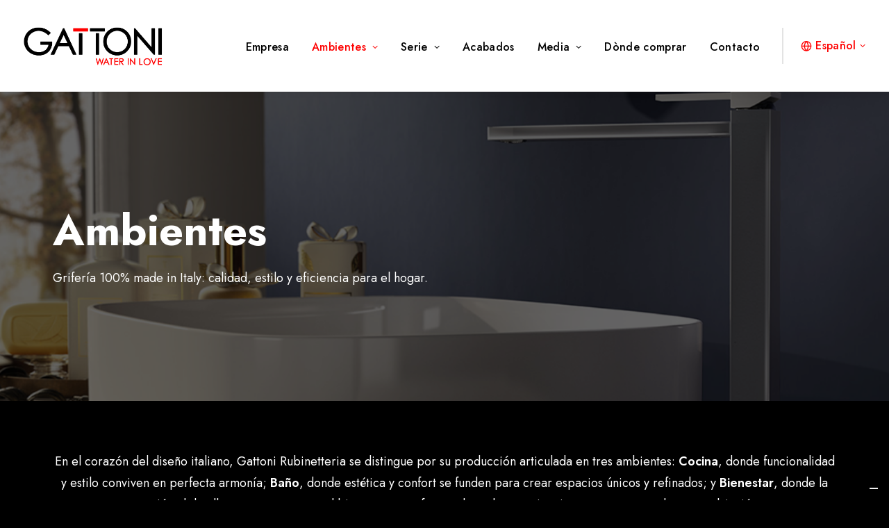

--- FILE ---
content_type: text/html; charset=UTF-8
request_url: https://gattonirubinetteria.it/es/ambienti/
body_size: 20876
content:
<!DOCTYPE html>
<html class="no-touch" lang="es-ES" xmlns="http://www.w3.org/1999/xhtml">
<head>
<meta http-equiv="Content-Type" content="text/html; charset=UTF-8">
<meta name="viewport" content="width=device-width, initial-scale=1">
<link rel="profile" href="http://gmpg.org/xfn/11">
<link rel="pingback" href="https://gattonirubinetteria.it/xmlrpc.php">
			<script type="text/javascript" class="_iub_cs_skip">
				var _iub = _iub || {};
				_iub.csConfiguration = _iub.csConfiguration || {};
				_iub.csConfiguration.siteId = "2859097";
				_iub.csConfiguration.cookiePolicyId = "59674296";
			</script>
			<script class="_iub_cs_skip" src="https://cs.iubenda.com/sync/2859097.js"></script>
			<meta name='robots' content='index, follow, max-image-preview:large, max-snippet:-1, max-video-preview:-1' />
<link rel="alternate" hreflang="en" href="https://gattonirubinetteria.it/en/ambienti/" />
<link rel="alternate" hreflang="fr" href="https://gattonirubinetteria.it/fr/ambienti/" />
<link rel="alternate" hreflang="it" href="https://gattonirubinetteria.it/ambienti/" />
<link rel="alternate" hreflang="pt-pt" href="https://gattonirubinetteria.it/pt-pt/ambienti/" />
<link rel="alternate" hreflang="es" href="https://gattonirubinetteria.it/es/ambienti/" />
<link rel="alternate" hreflang="el" href="https://gattonirubinetteria.it/el/ambienti/" />
<link rel="alternate" hreflang="ru" href="https://gattonirubinetteria.it/ru/ambienti/" />
<link rel="alternate" hreflang="x-default" href="https://gattonirubinetteria.it/ambienti/" />

	<!-- This site is optimized with the Yoast SEO plugin v24.8.1 - https://yoast.com/wordpress/plugins/seo/ -->
	<title>Ambientes - Gattoni Rubinetteria</title>
	<link rel="canonical" href="https://gattonirubinetteria.it/es/ambienti/" />
	<meta property="og:locale" content="es_ES" />
	<meta property="og:type" content="article" />
	<meta property="og:title" content="Ambientes - Gattoni Rubinetteria" />
	<meta property="og:url" content="https://gattonirubinetteria.it/es/ambienti/" />
	<meta property="og:site_name" content="Gattoni Rubinetteria" />
	<meta property="article:publisher" content="https://www.facebook.com/gattoniwaterinlove" />
	<meta property="article:modified_time" content="2023-10-26T12:48:59+00:00" />
	<meta property="og:image" content="https://gattonirubinetteria.it/wp-content/uploads/2023/06/Gattoni-linea-industrial.jpg" />
	<meta property="og:image:width" content="1800" />
	<meta property="og:image:height" content="1080" />
	<meta property="og:image:type" content="image/jpeg" />
	<meta name="twitter:card" content="summary_large_image" />
	<meta name="twitter:label1" content="Tiempo de lectura" />
	<meta name="twitter:data1" content="4 minutos" />
	<script type="application/ld+json" class="yoast-schema-graph">{"@context":"https://schema.org","@graph":[{"@type":"WebPage","@id":"https://gattonirubinetteria.it/es/ambienti/","url":"https://gattonirubinetteria.it/es/ambienti/","name":"Ambientes - Gattoni Rubinetteria","isPartOf":{"@id":"https://gattonirubinetteria.it/es/#website"},"datePublished":"2022-07-12T12:52:41+00:00","dateModified":"2023-10-26T12:48:59+00:00","breadcrumb":{"@id":"https://gattonirubinetteria.it/es/ambienti/#breadcrumb"},"inLanguage":"es","potentialAction":[{"@type":"ReadAction","target":["https://gattonirubinetteria.it/es/ambienti/"]}]},{"@type":"BreadcrumbList","@id":"https://gattonirubinetteria.it/es/ambienti/#breadcrumb","itemListElement":[{"@type":"ListItem","position":1,"name":"Home","item":"https://gattonirubinetteria.com/es/"},{"@type":"ListItem","position":2,"name":"Ambientes"}]},{"@type":"WebSite","@id":"https://gattonirubinetteria.it/es/#website","url":"https://gattonirubinetteria.it/es/","name":"Gattoni Rubinetteria","description":"WATER IN LOVE","publisher":{"@id":"https://gattonirubinetteria.it/es/#organization"},"alternateName":"Gattoni Rubinetteria S.p.A","potentialAction":[{"@type":"SearchAction","target":{"@type":"EntryPoint","urlTemplate":"https://gattonirubinetteria.it/es/?s={search_term_string}"},"query-input":{"@type":"PropertyValueSpecification","valueRequired":true,"valueName":"search_term_string"}}],"inLanguage":"es"},{"@type":"Organization","@id":"https://gattonirubinetteria.it/es/#organization","name":"Gattoni Rubinetteria S.p.A","alternateName":"Gattoni","url":"https://gattonirubinetteria.it/es/","logo":{"@type":"ImageObject","inLanguage":"es","@id":"https://gattonirubinetteria.it/es/#/schema/logo/image/","url":"https://gattonirubinetteria.com/wp-content/uploads/2022/12/gattoni-rubinetteria-logo.png","contentUrl":"https://gattonirubinetteria.com/wp-content/uploads/2022/12/gattoni-rubinetteria-logo.png","width":756,"height":223,"caption":"Gattoni Rubinetteria S.p.A"},"image":{"@id":"https://gattonirubinetteria.it/es/#/schema/logo/image/"},"sameAs":["https://www.facebook.com/gattoniwaterinlove","https://www.instagram.com/gattonirubinetteria_official/","https://www.linkedin.com/company/gattoni-rubinetteria/"]}]}</script>
	<!-- / Yoast SEO plugin. -->


<link rel='dns-prefetch' href='//cdn.iubenda.com' />
<link rel='dns-prefetch' href='//gattonirubinetteria.com' />
<link rel='dns-prefetch' href='//www.googletagmanager.com' />
<link rel='dns-prefetch' href='//fonts.googleapis.com' />
<link rel="alternate" type="application/rss+xml" title="Gattoni Rubinetteria &raquo; Feed" href="https://gattonirubinetteria.it/es/feed/" />
<link rel="alternate" type="application/rss+xml" title="Gattoni Rubinetteria &raquo; Feed de los comentarios" href="https://gattonirubinetteria.it/es/comments/feed/" />
<link rel="alternate" title="oEmbed (JSON)" type="application/json+oembed" href="https://gattonirubinetteria.it/es/wp-json/oembed/1.0/embed?url=https%3A%2F%2Fgattonirubinetteria.it%2Fes%2Fambienti%2F" />
<link rel="alternate" title="oEmbed (XML)" type="text/xml+oembed" href="https://gattonirubinetteria.it/es/wp-json/oembed/1.0/embed?url=https%3A%2F%2Fgattonirubinetteria.it%2Fes%2Fambienti%2F&#038;format=xml" />
<style id='wp-img-auto-sizes-contain-inline-css' type='text/css'>
img:is([sizes=auto i],[sizes^="auto," i]){contain-intrinsic-size:3000px 1500px}
/*# sourceURL=wp-img-auto-sizes-contain-inline-css */
</style>
<style id='wp-emoji-styles-inline-css' type='text/css'>

	img.wp-smiley, img.emoji {
		display: inline !important;
		border: none !important;
		box-shadow: none !important;
		height: 1em !important;
		width: 1em !important;
		margin: 0 0.07em !important;
		vertical-align: -0.1em !important;
		background: none !important;
		padding: 0 !important;
	}
/*# sourceURL=wp-emoji-styles-inline-css */
</style>
<link rel='stylesheet' id='wp-block-library-css' href='https://gattonirubinetteria.it/wp-includes/css/dist/block-library/style.min.css?ver=6.9' type='text/css' media='all' />
<link rel='stylesheet' id='wc-blocks-style-css' href='https://gattonirubinetteria.it/wp-content/plugins/woocommerce/assets/client/blocks/wc-blocks.css?ver=wc-9.8.6' type='text/css' media='all' />
<style id='global-styles-inline-css' type='text/css'>
:root{--wp--preset--aspect-ratio--square: 1;--wp--preset--aspect-ratio--4-3: 4/3;--wp--preset--aspect-ratio--3-4: 3/4;--wp--preset--aspect-ratio--3-2: 3/2;--wp--preset--aspect-ratio--2-3: 2/3;--wp--preset--aspect-ratio--16-9: 16/9;--wp--preset--aspect-ratio--9-16: 9/16;--wp--preset--color--black: #000000;--wp--preset--color--cyan-bluish-gray: #abb8c3;--wp--preset--color--white: #ffffff;--wp--preset--color--pale-pink: #f78da7;--wp--preset--color--vivid-red: #cf2e2e;--wp--preset--color--luminous-vivid-orange: #ff6900;--wp--preset--color--luminous-vivid-amber: #fcb900;--wp--preset--color--light-green-cyan: #7bdcb5;--wp--preset--color--vivid-green-cyan: #00d084;--wp--preset--color--pale-cyan-blue: #8ed1fc;--wp--preset--color--vivid-cyan-blue: #0693e3;--wp--preset--color--vivid-purple: #9b51e0;--wp--preset--gradient--vivid-cyan-blue-to-vivid-purple: linear-gradient(135deg,rgb(6,147,227) 0%,rgb(155,81,224) 100%);--wp--preset--gradient--light-green-cyan-to-vivid-green-cyan: linear-gradient(135deg,rgb(122,220,180) 0%,rgb(0,208,130) 100%);--wp--preset--gradient--luminous-vivid-amber-to-luminous-vivid-orange: linear-gradient(135deg,rgb(252,185,0) 0%,rgb(255,105,0) 100%);--wp--preset--gradient--luminous-vivid-orange-to-vivid-red: linear-gradient(135deg,rgb(255,105,0) 0%,rgb(207,46,46) 100%);--wp--preset--gradient--very-light-gray-to-cyan-bluish-gray: linear-gradient(135deg,rgb(238,238,238) 0%,rgb(169,184,195) 100%);--wp--preset--gradient--cool-to-warm-spectrum: linear-gradient(135deg,rgb(74,234,220) 0%,rgb(151,120,209) 20%,rgb(207,42,186) 40%,rgb(238,44,130) 60%,rgb(251,105,98) 80%,rgb(254,248,76) 100%);--wp--preset--gradient--blush-light-purple: linear-gradient(135deg,rgb(255,206,236) 0%,rgb(152,150,240) 100%);--wp--preset--gradient--blush-bordeaux: linear-gradient(135deg,rgb(254,205,165) 0%,rgb(254,45,45) 50%,rgb(107,0,62) 100%);--wp--preset--gradient--luminous-dusk: linear-gradient(135deg,rgb(255,203,112) 0%,rgb(199,81,192) 50%,rgb(65,88,208) 100%);--wp--preset--gradient--pale-ocean: linear-gradient(135deg,rgb(255,245,203) 0%,rgb(182,227,212) 50%,rgb(51,167,181) 100%);--wp--preset--gradient--electric-grass: linear-gradient(135deg,rgb(202,248,128) 0%,rgb(113,206,126) 100%);--wp--preset--gradient--midnight: linear-gradient(135deg,rgb(2,3,129) 0%,rgb(40,116,252) 100%);--wp--preset--font-size--small: 13px;--wp--preset--font-size--medium: 20px;--wp--preset--font-size--large: 36px;--wp--preset--font-size--x-large: 42px;--wp--preset--spacing--20: 0.44rem;--wp--preset--spacing--30: 0.67rem;--wp--preset--spacing--40: 1rem;--wp--preset--spacing--50: 1.5rem;--wp--preset--spacing--60: 2.25rem;--wp--preset--spacing--70: 3.38rem;--wp--preset--spacing--80: 5.06rem;--wp--preset--shadow--natural: 6px 6px 9px rgba(0, 0, 0, 0.2);--wp--preset--shadow--deep: 12px 12px 50px rgba(0, 0, 0, 0.4);--wp--preset--shadow--sharp: 6px 6px 0px rgba(0, 0, 0, 0.2);--wp--preset--shadow--outlined: 6px 6px 0px -3px rgb(255, 255, 255), 6px 6px rgb(0, 0, 0);--wp--preset--shadow--crisp: 6px 6px 0px rgb(0, 0, 0);}:where(.is-layout-flex){gap: 0.5em;}:where(.is-layout-grid){gap: 0.5em;}body .is-layout-flex{display: flex;}.is-layout-flex{flex-wrap: wrap;align-items: center;}.is-layout-flex > :is(*, div){margin: 0;}body .is-layout-grid{display: grid;}.is-layout-grid > :is(*, div){margin: 0;}:where(.wp-block-columns.is-layout-flex){gap: 2em;}:where(.wp-block-columns.is-layout-grid){gap: 2em;}:where(.wp-block-post-template.is-layout-flex){gap: 1.25em;}:where(.wp-block-post-template.is-layout-grid){gap: 1.25em;}.has-black-color{color: var(--wp--preset--color--black) !important;}.has-cyan-bluish-gray-color{color: var(--wp--preset--color--cyan-bluish-gray) !important;}.has-white-color{color: var(--wp--preset--color--white) !important;}.has-pale-pink-color{color: var(--wp--preset--color--pale-pink) !important;}.has-vivid-red-color{color: var(--wp--preset--color--vivid-red) !important;}.has-luminous-vivid-orange-color{color: var(--wp--preset--color--luminous-vivid-orange) !important;}.has-luminous-vivid-amber-color{color: var(--wp--preset--color--luminous-vivid-amber) !important;}.has-light-green-cyan-color{color: var(--wp--preset--color--light-green-cyan) !important;}.has-vivid-green-cyan-color{color: var(--wp--preset--color--vivid-green-cyan) !important;}.has-pale-cyan-blue-color{color: var(--wp--preset--color--pale-cyan-blue) !important;}.has-vivid-cyan-blue-color{color: var(--wp--preset--color--vivid-cyan-blue) !important;}.has-vivid-purple-color{color: var(--wp--preset--color--vivid-purple) !important;}.has-black-background-color{background-color: var(--wp--preset--color--black) !important;}.has-cyan-bluish-gray-background-color{background-color: var(--wp--preset--color--cyan-bluish-gray) !important;}.has-white-background-color{background-color: var(--wp--preset--color--white) !important;}.has-pale-pink-background-color{background-color: var(--wp--preset--color--pale-pink) !important;}.has-vivid-red-background-color{background-color: var(--wp--preset--color--vivid-red) !important;}.has-luminous-vivid-orange-background-color{background-color: var(--wp--preset--color--luminous-vivid-orange) !important;}.has-luminous-vivid-amber-background-color{background-color: var(--wp--preset--color--luminous-vivid-amber) !important;}.has-light-green-cyan-background-color{background-color: var(--wp--preset--color--light-green-cyan) !important;}.has-vivid-green-cyan-background-color{background-color: var(--wp--preset--color--vivid-green-cyan) !important;}.has-pale-cyan-blue-background-color{background-color: var(--wp--preset--color--pale-cyan-blue) !important;}.has-vivid-cyan-blue-background-color{background-color: var(--wp--preset--color--vivid-cyan-blue) !important;}.has-vivid-purple-background-color{background-color: var(--wp--preset--color--vivid-purple) !important;}.has-black-border-color{border-color: var(--wp--preset--color--black) !important;}.has-cyan-bluish-gray-border-color{border-color: var(--wp--preset--color--cyan-bluish-gray) !important;}.has-white-border-color{border-color: var(--wp--preset--color--white) !important;}.has-pale-pink-border-color{border-color: var(--wp--preset--color--pale-pink) !important;}.has-vivid-red-border-color{border-color: var(--wp--preset--color--vivid-red) !important;}.has-luminous-vivid-orange-border-color{border-color: var(--wp--preset--color--luminous-vivid-orange) !important;}.has-luminous-vivid-amber-border-color{border-color: var(--wp--preset--color--luminous-vivid-amber) !important;}.has-light-green-cyan-border-color{border-color: var(--wp--preset--color--light-green-cyan) !important;}.has-vivid-green-cyan-border-color{border-color: var(--wp--preset--color--vivid-green-cyan) !important;}.has-pale-cyan-blue-border-color{border-color: var(--wp--preset--color--pale-cyan-blue) !important;}.has-vivid-cyan-blue-border-color{border-color: var(--wp--preset--color--vivid-cyan-blue) !important;}.has-vivid-purple-border-color{border-color: var(--wp--preset--color--vivid-purple) !important;}.has-vivid-cyan-blue-to-vivid-purple-gradient-background{background: var(--wp--preset--gradient--vivid-cyan-blue-to-vivid-purple) !important;}.has-light-green-cyan-to-vivid-green-cyan-gradient-background{background: var(--wp--preset--gradient--light-green-cyan-to-vivid-green-cyan) !important;}.has-luminous-vivid-amber-to-luminous-vivid-orange-gradient-background{background: var(--wp--preset--gradient--luminous-vivid-amber-to-luminous-vivid-orange) !important;}.has-luminous-vivid-orange-to-vivid-red-gradient-background{background: var(--wp--preset--gradient--luminous-vivid-orange-to-vivid-red) !important;}.has-very-light-gray-to-cyan-bluish-gray-gradient-background{background: var(--wp--preset--gradient--very-light-gray-to-cyan-bluish-gray) !important;}.has-cool-to-warm-spectrum-gradient-background{background: var(--wp--preset--gradient--cool-to-warm-spectrum) !important;}.has-blush-light-purple-gradient-background{background: var(--wp--preset--gradient--blush-light-purple) !important;}.has-blush-bordeaux-gradient-background{background: var(--wp--preset--gradient--blush-bordeaux) !important;}.has-luminous-dusk-gradient-background{background: var(--wp--preset--gradient--luminous-dusk) !important;}.has-pale-ocean-gradient-background{background: var(--wp--preset--gradient--pale-ocean) !important;}.has-electric-grass-gradient-background{background: var(--wp--preset--gradient--electric-grass) !important;}.has-midnight-gradient-background{background: var(--wp--preset--gradient--midnight) !important;}.has-small-font-size{font-size: var(--wp--preset--font-size--small) !important;}.has-medium-font-size{font-size: var(--wp--preset--font-size--medium) !important;}.has-large-font-size{font-size: var(--wp--preset--font-size--large) !important;}.has-x-large-font-size{font-size: var(--wp--preset--font-size--x-large) !important;}
/*# sourceURL=global-styles-inline-css */
</style>

<style id='classic-theme-styles-inline-css' type='text/css'>
/*! This file is auto-generated */
.wp-block-button__link{color:#fff;background-color:#32373c;border-radius:9999px;box-shadow:none;text-decoration:none;padding:calc(.667em + 2px) calc(1.333em + 2px);font-size:1.125em}.wp-block-file__button{background:#32373c;color:#fff;text-decoration:none}
/*# sourceURL=/wp-includes/css/classic-themes.min.css */
</style>
<link rel='stylesheet' id='contact-form-7-css' href='https://gattonirubinetteria.it/wp-content/plugins/contact-form-7/includes/css/styles.css?ver=6.0.6' type='text/css' media='all' />
<link rel='stylesheet' id='uncodefont-google-css' href='//fonts.googleapis.com/css?family=Jost%3A100%2C200%2C300%2Cregular%2C500%2C600%2C700%2C800%2C900%2C100italic%2C200italic%2C300italic%2Citalic%2C500italic%2C600italic%2C700italic%2C800italic%2C900italic&#038;subset=cyrillic%2Clatin%2Clatin-ext&#038;ver=2.9.3.1' type='text/css' media='all' />
<link rel='stylesheet' id='uncode-privacy-css' href='https://gattonirubinetteria.it/wp-content/plugins/uncode-privacy/assets/css/uncode-privacy-public.css?ver=2.2.4' type='text/css' media='all' />
<link rel='stylesheet' id='wcml-dropdown-0-css' href='//gattonirubinetteria.com/wp-content/plugins/woocommerce-multilingual/templates/currency-switchers/legacy-dropdown/style.css?ver=5.4.4' type='text/css' media='all' />
<style id='woocommerce-inline-inline-css' type='text/css'>
.woocommerce form .form-row .required { visibility: visible; }
/*# sourceURL=woocommerce-inline-inline-css */
</style>
<link rel='stylesheet' id='wpml-legacy-dropdown-click-0-css' href='https://gattonirubinetteria.com/wp-content/plugins/sitepress-multilingual-cms/templates/language-switchers/legacy-dropdown-click/style.min.css?ver=1' type='text/css' media='all' />
<link rel='stylesheet' id='wpml-menu-item-0-css' href='https://gattonirubinetteria.com/wp-content/plugins/sitepress-multilingual-cms/templates/language-switchers/menu-item/style.min.css?ver=1' type='text/css' media='all' />
<link rel='stylesheet' id='brands-styles-css' href='https://gattonirubinetteria.it/wp-content/plugins/woocommerce/assets/css/brands.css?ver=9.8.6' type='text/css' media='all' />
<link rel='stylesheet' id='fwdr3dcov-css' href='https://gattonirubinetteria.it/wp-content/plugins/fwdr3dcov/css/fwdr3dcov.css?ver=2.1' type='text/css' media='all' />
<link rel='stylesheet' id='uncode-style-css' href='https://gattonirubinetteria.it/wp-content/themes/uncode/library/css/style.css?ver=1772738482' type='text/css' media='all' />
<style id='uncode-style-inline-css' type='text/css'>

@media (min-width: 960px) { .limit-width { max-width: 1200px; margin: auto;}}
body.menu-custom-padding .col-lg-0.logo-container, body.menu-custom-padding .col-lg-2.logo-container, body.menu-custom-padding .col-lg-12 .logo-container, body.menu-custom-padding .col-lg-4.logo-container { padding-top: 36px; padding-bottom: 36px; }
body.menu-custom-padding .col-lg-0.logo-container.shrinked, body.menu-custom-padding .col-lg-2.logo-container.shrinked, body.menu-custom-padding .col-lg-12 .logo-container.shrinked, body.menu-custom-padding .col-lg-4.logo-container.shrinked { padding-top: 27px; padding-bottom: 27px; }
@media (max-width: 959px) { body.menu-custom-padding .menu-container .logo-container { padding-top: 18px !important; padding-bottom: 18px !important; } }
#changer-back-color { transition: background-color 1000ms cubic-bezier(0.25, 1, 0.5, 1) !important; } #changer-back-color > div { transition: opacity 1000ms cubic-bezier(0.25, 1, 0.5, 1) !important; } body.bg-changer-init.disable-hover .main-wrapper .style-light,  body.bg-changer-init.disable-hover .main-wrapper .style-light h1,  body.bg-changer-init.disable-hover .main-wrapper .style-light h2, body.bg-changer-init.disable-hover .main-wrapper .style-light h3, body.bg-changer-init.disable-hover .main-wrapper .style-light h4, body.bg-changer-init.disable-hover .main-wrapper .style-light h5, body.bg-changer-init.disable-hover .main-wrapper .style-light h6, body.bg-changer-init.disable-hover .main-wrapper .style-light a, body.bg-changer-init.disable-hover .main-wrapper .style-dark, body.bg-changer-init.disable-hover .main-wrapper .style-dark h1, body.bg-changer-init.disable-hover .main-wrapper .style-dark h2, body.bg-changer-init.disable-hover .main-wrapper .style-dark h3, body.bg-changer-init.disable-hover .main-wrapper .style-dark h4, body.bg-changer-init.disable-hover .main-wrapper .style-dark h5, body.bg-changer-init.disable-hover .main-wrapper .style-dark h6, body.bg-changer-init.disable-hover .main-wrapper .style-dark a { transition: color 1000ms cubic-bezier(0.25, 1, 0.5, 1) !important; }
/*# sourceURL=uncode-style-inline-css */
</style>
<link rel='stylesheet' id='uncode-woocommerce-css' href='https://gattonirubinetteria.it/wp-content/themes/uncode/library/css/woocommerce.css?ver=1772738482' type='text/css' media='all' />
<link rel='stylesheet' id='uncode-icons-css' href='https://gattonirubinetteria.it/wp-content/themes/uncode/library/css/uncode-icons.css?ver=1772738482' type='text/css' media='all' />
<link rel='stylesheet' id='uncode-custom-style-css' href='https://gattonirubinetteria.it/wp-content/themes/uncode/library/css/style-custom.css?ver=1772738482' type='text/css' media='all' />
<style id='uncode-custom-style-inline-css' type='text/css'>
.color-text-white a {color:white !important;}.color-text-white a:hover {color:#e2261d !important;}.style-light .owl-dots-outside .owl-dots .owl-dot span {background-color:rgba(255, 255, 255, 0.6);}.owl-dots .owl-dot.active span, .owl-dots .owl-dot:hover span {transform:scale(1.15); background-color:rgba(255, 255, 255, 1) !important;}.post-content ul:not(.no-list) {list-style:none;}
/*# sourceURL=uncode-custom-style-inline-css */
</style>
<link rel='stylesheet' id='child-style-css' href='https://gattonirubinetteria.it/wp-content/themes/uncode-child/style.css?ver=1563219257' type='text/css' media='all' />

<script  type="text/javascript" class=" _iub_cs_skip" type="text/javascript" id="iubenda-head-inline-scripts-0">
/* <![CDATA[ */
            var _iub = _iub || [];
            _iub.csConfiguration ={"floatingPreferencesButtonDisplay":"bottom-right","lang":"it","siteId":"2859097","cookiePolicyId":"59674296","whitelabel":false,"invalidateConsentWithoutLog":true,"banner":{"closeButtonDisplay":false,"listPurposes":true,"explicitWithdrawal":true,"rejectButtonDisplay":true,"acceptButtonDisplay":true,"customizeButtonDisplay":true,"position":"float-center","style":"dark","backgroundOverlay":true},"perPurposeConsent":true}; 
//# sourceURL=iubenda-head-inline-scripts-0
/* ]]> */
</script>
<script  type="text/javascript" charset="UTF-8" async="" class=" _iub_cs_skip" type="text/javascript" src="//cdn.iubenda.com/cs/iubenda_cs.js?ver=3.12.1" id="iubenda-head-scripts-0-js"></script>
<script type="text/javascript" id="wpml-cookie-js-extra">
/* <![CDATA[ */
var wpml_cookies = {"wp-wpml_current_language":{"value":"es","expires":1,"path":"/"}};
var wpml_cookies = {"wp-wpml_current_language":{"value":"es","expires":1,"path":"/"}};
//# sourceURL=wpml-cookie-js-extra
/* ]]> */
</script>
<script type="text/javascript" src="https://gattonirubinetteria.it/wp-content/plugins/sitepress-multilingual-cms/res/js/cookies/language-cookie.js?ver=473900" id="wpml-cookie-js" defer="defer" data-wp-strategy="defer"></script>
<script type="text/javascript" src="https://gattonirubinetteria.it/wp-includes/js/jquery/jquery.min.js?ver=3.7.1" id="jquery-core-js"></script>
<script type="text/javascript" src="https://gattonirubinetteria.it/wp-includes/js/jquery/jquery-migrate.min.js?ver=3.4.1" id="jquery-migrate-js"></script>
<script type="text/javascript" src="https://gattonirubinetteria.it/wp-content/plugins/uncode-privacy/assets/js/js-cookie.min.js?ver=2.2.0" id="js-cookie-js" data-wp-strategy="defer"></script>
<script type="text/javascript" src="https://gattonirubinetteria.it/wp-content/plugins/woocommerce/assets/js/jquery-blockui/jquery.blockUI.min.js?ver=2.7.0-wc.9.8.6" id="jquery-blockui-js" data-wp-strategy="defer"></script>
<script type="text/javascript" id="wc-add-to-cart-js-extra">
/* <![CDATA[ */
var wc_add_to_cart_params = {"ajax_url":"/wp-admin/admin-ajax.php?lang=es","wc_ajax_url":"/es/?wc-ajax=%%endpoint%%","i18n_view_cart":"Ver carrito","cart_url":"https://gattonirubinetteria.it/?page_id=1757","is_cart":"","cart_redirect_after_add":"no"};
//# sourceURL=wc-add-to-cart-js-extra
/* ]]> */
</script>
<script type="text/javascript" src="https://gattonirubinetteria.it/wp-content/plugins/woocommerce/assets/js/frontend/add-to-cart.min.js?ver=9.8.6" id="wc-add-to-cart-js" data-wp-strategy="defer"></script>
<script type="text/javascript" id="woocommerce-js-extra">
/* <![CDATA[ */
var woocommerce_params = {"ajax_url":"/wp-admin/admin-ajax.php?lang=es","wc_ajax_url":"/es/?wc-ajax=%%endpoint%%","i18n_password_show":"Mostrar contrase\u00f1a","i18n_password_hide":"Ocultar contrase\u00f1a"};
//# sourceURL=woocommerce-js-extra
/* ]]> */
</script>
<script type="text/javascript" src="https://gattonirubinetteria.it/wp-content/plugins/woocommerce/assets/js/frontend/woocommerce.min.js?ver=9.8.6" id="woocommerce-js" defer="defer" data-wp-strategy="defer"></script>
<script type="text/javascript" src="https://gattonirubinetteria.com/wp-content/plugins/sitepress-multilingual-cms/templates/language-switchers/legacy-dropdown-click/script.min.js?ver=1" id="wpml-legacy-dropdown-click-0-js"></script>
<script type="text/javascript" src="https://gattonirubinetteria.it/wp-content/plugins/uncode-js_composer/assets/js/vendors/woocommerce-add-to-cart.js?ver=8.3.1" id="vc_woocommerce-add-to-cart-js-js"></script>
<script type="text/javascript" id="uncode-init-js-extra">
/* <![CDATA[ */
var SiteParameters = {"days":"days","hours":"hours","minutes":"minutes","seconds":"seconds","constant_scroll":"on","scroll_speed":"2","parallax_factor":"0.25","loading":"Loading\u2026","slide_name":"slide","slide_footer":"footer","ajax_url":"https://gattonirubinetteria.it/wp-admin/admin-ajax.php","nonce_adaptive_images":"55d3e699dc","nonce_srcset_async":"28e916678a","enable_debug":"","block_mobile_videos":"","is_frontend_editor":"","main_width":["1200","px"],"mobile_parallax_allowed":"","listen_for_screen_update":"1","wireframes_plugin_active":"1","sticky_elements":"off","resize_quality":"90","register_metadata":"","bg_changer_time":"1000","update_wc_fragments":"1","optimize_shortpixel_image":"","menu_mobile_offcanvas_gap":"45","custom_cursor_selector":"[href], .trigger-overlay, .owl-next, .owl-prev, .owl-dot, input[type=\"submit\"], input[type=\"checkbox\"], button[type=\"submit\"], a[class^=\"ilightbox\"], .ilightbox-thumbnail, .ilightbox-prev, .ilightbox-next, .overlay-close, .unmodal-close, .qty-inset \u003E span, .share-button li, .uncode-post-titles .tmb.tmb-click-area, .btn-link, .tmb-click-row .t-inside, .lg-outer button, .lg-thumb img, a[data-lbox], .uncode-close-offcanvas-overlay, .uncode-nav-next, .uncode-nav-prev, .uncode-nav-index","mobile_parallax_animation":"","lbox_enhanced":"1","native_media_player":"","vimeoPlayerParams":"?autoplay=0","ajax_filter_key_search":"key","ajax_filter_key_unfilter":"unfilter","index_pagination_disable_scroll":"","index_pagination_scroll_to":"","uncode_wc_popup_cart_qty":"","disable_hover_hack":"","uncode_nocookie":"","menuHideOnClick":"1","smoothScroll":"","smoothScrollDisableHover":"","smoothScrollQuery":"960","uncode_force_onepage_dots":"","uncode_smooth_scroll_safe":"","uncode_lb_add_galleries":", .gallery","uncode_lb_add_items":", .gallery .gallery-item a","uncode_prev_label":"Previous","uncode_next_label":"Next","uncode_slide_label":"Slide","uncode_share_label":"Share on %","uncode_has_ligatures":"","uncode_is_accessible":"","uncode_limit_width":"1200px"};
//# sourceURL=uncode-init-js-extra
/* ]]> */
</script>
<script type="text/javascript" src="https://gattonirubinetteria.it/wp-content/themes/uncode/library/js/init.js?ver=1772738482" id="uncode-init-js"></script>

<!-- Fragmento de código de la etiqueta de Google (gtag.js) añadida por Site Kit -->

<!-- Fragmento de código de Google Analytics añadido por Site Kit -->
<script type="text/javascript" src="https://www.googletagmanager.com/gtag/js?id=GT-PLTT4WF" id="google_gtagjs-js" async></script>
<script type="text/javascript" id="google_gtagjs-js-after">
/* <![CDATA[ */
window.dataLayer = window.dataLayer || [];function gtag(){dataLayer.push(arguments);}
gtag("set","linker",{"domains":["gattonirubinetteria.it"]});
gtag("js", new Date());
gtag("set", "developer_id.dZTNiMT", true);
gtag("config", "GT-PLTT4WF");
//# sourceURL=google_gtagjs-js-after
/* ]]> */
</script>

<!-- Finalizar fragmento de código de la etiqueta de Google (gtags.js) añadida por Site Kit -->
<script></script><link rel="https://api.w.org/" href="https://gattonirubinetteria.it/es/wp-json/" /><link rel="alternate" title="JSON" type="application/json" href="https://gattonirubinetteria.it/es/wp-json/wp/v2/pages/13724" /><link rel="EditURI" type="application/rsd+xml" title="RSD" href="https://gattonirubinetteria.it/xmlrpc.php?rsd" />
<meta name="generator" content="WordPress 6.9" />
<meta name="generator" content="WooCommerce 9.8.6" />
<link rel='shortlink' href='https://gattonirubinetteria.it/es/?p=13724' />
<link rel="alternate" href="https://gattonirubinetteria.com/ambienti/" hreflang="x-default" /><meta name="generator" content="WPML ver:4.7.3 stt:1,4,13,27,41,45,2;" />
<meta name="generator" content="Site Kit by Google 1.150.0" />	<noscript><style>.woocommerce-product-gallery{ opacity: 1 !important; }</style></noscript>
	<meta name="generator" content="Powered by Slider Revolution 6.7.31 - responsive, Mobile-Friendly Slider Plugin for WordPress with comfortable drag and drop interface." />
<link rel="icon" href="https://gattonirubinetteria.it/wp-content/uploads/2022/07/cropped-gattoni-rubinetteria-favicon-512x512px-32x32.png" sizes="32x32" />
<link rel="icon" href="https://gattonirubinetteria.it/wp-content/uploads/2022/07/cropped-gattoni-rubinetteria-favicon-512x512px-192x192.png" sizes="192x192" />
<link rel="apple-touch-icon" href="https://gattonirubinetteria.it/wp-content/uploads/2022/07/cropped-gattoni-rubinetteria-favicon-512x512px-180x180.png" />
<meta name="msapplication-TileImage" content="https://gattonirubinetteria.it/wp-content/uploads/2022/07/cropped-gattoni-rubinetteria-favicon-512x512px-270x270.png" />
<script>function setREVStartSize(e){
			//window.requestAnimationFrame(function() {
				window.RSIW = window.RSIW===undefined ? window.innerWidth : window.RSIW;
				window.RSIH = window.RSIH===undefined ? window.innerHeight : window.RSIH;
				try {
					var pw = document.getElementById(e.c).parentNode.offsetWidth,
						newh;
					pw = pw===0 || isNaN(pw) || (e.l=="fullwidth" || e.layout=="fullwidth") ? window.RSIW : pw;
					e.tabw = e.tabw===undefined ? 0 : parseInt(e.tabw);
					e.thumbw = e.thumbw===undefined ? 0 : parseInt(e.thumbw);
					e.tabh = e.tabh===undefined ? 0 : parseInt(e.tabh);
					e.thumbh = e.thumbh===undefined ? 0 : parseInt(e.thumbh);
					e.tabhide = e.tabhide===undefined ? 0 : parseInt(e.tabhide);
					e.thumbhide = e.thumbhide===undefined ? 0 : parseInt(e.thumbhide);
					e.mh = e.mh===undefined || e.mh=="" || e.mh==="auto" ? 0 : parseInt(e.mh,0);
					if(e.layout==="fullscreen" || e.l==="fullscreen")
						newh = Math.max(e.mh,window.RSIH);
					else{
						e.gw = Array.isArray(e.gw) ? e.gw : [e.gw];
						for (var i in e.rl) if (e.gw[i]===undefined || e.gw[i]===0) e.gw[i] = e.gw[i-1];
						e.gh = e.el===undefined || e.el==="" || (Array.isArray(e.el) && e.el.length==0)? e.gh : e.el;
						e.gh = Array.isArray(e.gh) ? e.gh : [e.gh];
						for (var i in e.rl) if (e.gh[i]===undefined || e.gh[i]===0) e.gh[i] = e.gh[i-1];
											
						var nl = new Array(e.rl.length),
							ix = 0,
							sl;
						e.tabw = e.tabhide>=pw ? 0 : e.tabw;
						e.thumbw = e.thumbhide>=pw ? 0 : e.thumbw;
						e.tabh = e.tabhide>=pw ? 0 : e.tabh;
						e.thumbh = e.thumbhide>=pw ? 0 : e.thumbh;
						for (var i in e.rl) nl[i] = e.rl[i]<window.RSIW ? 0 : e.rl[i];
						sl = nl[0];
						for (var i in nl) if (sl>nl[i] && nl[i]>0) { sl = nl[i]; ix=i;}
						var m = pw>(e.gw[ix]+e.tabw+e.thumbw) ? 1 : (pw-(e.tabw+e.thumbw)) / (e.gw[ix]);
						newh =  (e.gh[ix] * m) + (e.tabh + e.thumbh);
					}
					var el = document.getElementById(e.c);
					if (el!==null && el) el.style.height = newh+"px";
					el = document.getElementById(e.c+"_wrapper");
					if (el!==null && el) {
						el.style.height = newh+"px";
						el.style.display = "block";
					}
				} catch(e){
					console.log("Failure at Presize of Slider:" + e)
				}
			//});
		  };</script>
		<style type="text/css" id="wp-custom-css">
			@media screen and (max-width: 1435px) {
.page-id-24 .main-container .row-container .exa-top-padding {
    padding-top: 197px !important;
}
}
.row.col-double-gutter.exa-top-padding.single-bottom-padding.single-h-padding.limit-width.row-parent {
    padding-top: 0px;
}

/*Pulsante scheda prodotto none*/
a.custom-link.btn.border-width-2.btn-default.btn-no-scale.btn-icon-left.btn-ripple-out.btn-border-animated {
    display: none;
}

.page-id-24 div#row-unique-6 .wpb_column.pos-middle.pos-center.align_center.column_parent.col-lg-12.half-internal-gutter .vc_custom_heading_wrap .heading-text.el-text h3.h3.fontheight-153278.font-weight-400.text-color-xsdn-color span, .page-id-24 div#row-unique-8 .wpb_column.pos-top.pos-center.align_center.column_parent.col-lg-12.padding_testo_centrale.centered_content_home.single-internal-gutter .vc_custom_heading_wrap .heading-text.el-text h3.h3.fontheight-700944.font-weight-300.text-color-xsdn-color span {
    font-size: 33px;
}

/*Slider*/
.wpb_column.pos-top.pos-center.align_left.column_parent.col-lg-6.image-card.image-card-inverted.image-card-triple.nuovo-slider.col-md-50.single-internal-gutter {
    padding-left: 0px;
}
.fwdr3dcov {
    overflow: inherit !important;
}
.wpb_column.pos-middle.pos-left.align_left.align_center_mobile.column_parent.col-lg-6.elemento-destra-nuovo-slider.col-md-50.half-internal-gutter {
    padding-left: 13%;
}
.page-id-24 .row.col-double-gutter.double-top-padding.quad-bottom-padding.single-h-padding.limit-width.row-parent {
    padding-top: 0px;
	
}
.row.col-double-gutter.exa-top-padding.single-bottom-padding.single-h-padding.limit-width.row-parent {
    padding-bottom: 0px;
}
.wpb_column.pos-middle.pos-left.align_left.align_center_mobile.column_parent.col-lg-6.box-energia-colore.col-md-50.half-internal-gutter {
    padding: 0px;
}

div#fwdr3dcovDiv1 {
    height: 757px !important;
    top: 0px !important;
    position: relative !important;
}
div#fwdr3dcovDiv2 {
    height: 480px !important;
    position: relative !important;
    top: -140px !important;
}
.wpb_column.pos-top.pos-center.align_left.column_parent.col-lg-8.image-card.image-card-inverted.image-card-triple.progettarepossibilita.col-md-50.single-internal-gutter {
    padding-left: 0px;
}
.page-id-591 div#fwdr3dcovDiv0, .page-id-588 div#fwdr3dcovDiv0, .page-id-593 div#fwdr3dcovDiv0, .single-uncodeblock, .page-id-36 div#fwdr3dcovDiv0, div#fwdr3dcovDiv0 {
    position: relative;
    top: -100px !important;
    height: 550px !important;
}

/* SMARTPHONE IPHONE 13 PRO MAX*/
@media screen and (max-width: 428px){
	.page-id-24 .main-container .row-container .exa-top-padding{
		padding-top:0px !important;
	}
	div#fwdr3dcovDiv0 {
    height: 456px !important;
}
	div#fwdr3dcovDiv1 {
    height: 598px !important;
    top: 32px !important;
    position: relative !important;
}
	.wpb_column.pos-middle.pos-left.align_left.align_center_mobile.column_parent.col-lg-4.box-energia-colore.col-md-50.half-internal-gutter .uncont {
    top: -85px !important;
    position: relative;
    z-index: 9 !important;
}
	div#fwdr3dcovDiv2 {
    height: 455px
px
 !important;
    position: relative !important;
    top: -22px !important;
}
	.page-id-591 div#fwdr3dcovDiv0, .page-id-588 div#fwdr3dcovDiv0, .page-id-593 div#fwdr3dcovDiv0, .single-uncodeblock div#fwdr3dcovDiv0, div#fwdr3dcovDiv0 {
    position: relative;
    top: -48px !important;
    height: 452px !important;
}
}		</style>
		<noscript><style> .wpb_animate_when_almost_visible { opacity: 1; }</style></noscript><link rel='stylesheet' id='rs-plugin-settings-css' href='//gattonirubinetteria.it/wp-content/plugins/revslider/sr6/assets/css/rs6.css?ver=6.7.31' type='text/css' media='all' />
<style id='rs-plugin-settings-inline-css' type='text/css'>
#rs-demo-id {}
/*# sourceURL=rs-plugin-settings-inline-css */
</style>
</head>
<body class="wp-singular page-template-default page page-id-13724 page-parent wp-theme-uncode wp-child-theme-uncode-child  style-color-wayh-bg theme-uncode multiple-domain-gattonirubinetteria-it woocommerce-no-js hormenu-position-left megamenu-full-submenu hmenu hmenu-position-right header-full-width main-center-align menu-custom-padding menu-mobile-default mobile-parallax-not-allowed ilb-no-bounce unreg uncode-btn-square qw-body-scroll-disabled megamenu-side-to-side menu-sticky-fix no-qty-fx uncode-sidecart-mobile-disabled wpb-js-composer js-comp-ver-8.3.1 vc_responsive" data-border="0">

			<div id="vh_layout_help"></div><div class="body-borders" data-border="0"><div class="top-border body-border-shadow"></div><div class="right-border body-border-shadow"></div><div class="bottom-border body-border-shadow"></div><div class="left-border body-border-shadow"></div><div class="top-border style-light-bg"></div><div class="right-border style-light-bg"></div><div class="bottom-border style-light-bg"></div><div class="left-border style-light-bg"></div></div>	<div class="box-wrapper">
		<div class="box-container">
		<script type="text/javascript" id="initBox">UNCODE.initBox();</script>
		<div class="menu-wrapper menu-sticky">
													
													<header id="masthead" class="navbar menu-primary menu-light submenu-light style-light-original single-h-padding menu-animated menu-with-logo">
														<div class="menu-container style-color-xsdn-bg menu-no-borders menu-shadows">
															<div class="row-menu">
																<div class="row-menu-inner">
																	<div id="logo-container-mobile" class="col-lg-0 logo-container middle">
																		<div id="main-logo" class="navbar-header style-light">
																			<a href="https://gattonirubinetteria.it/es/" class="navbar-brand" data-padding-shrink ="27" data-minheight="10" aria-label="Gattoni Rubinetteria"><div class="logo-image main-logo logo-skinnable" data-maxheight="60" style="height: 60px;"><img fetchpriority="high" decoding="async" src="https://gattonirubinetteria.it/wp-content/uploads/2022/12/gattoni-rubinetteria-logo.png" alt="logo" width="756" height="223" class="img-responsive" /></div></a>
																		</div>
																		<div class="mmb-container"><div class="mobile-additional-icons"></div><div class="mobile-menu-button mobile-menu-button-light lines-button"><span class="lines"><span></span></span></div></div>
																	</div>
																	<div class="col-lg-12 main-menu-container middle">
																		<div class="menu-horizontal menu-dd-shadow-xl menu-sub-enhanced">
																			<div class="menu-horizontal-inner">
																				<div class="nav navbar-nav navbar-main navbar-nav-last"><ul id="menu-menu1" class="menu-primary-inner menu-smart sm" role="menu"><li role="menuitem"  id="menu-item-616" class="menu-item menu-item-type-post_type menu-item-object-page menu-item-616 menu-item-link"><a href="https://gattonirubinetteria.it/es/azienda/">Empresa<i class="fa fa-angle-right fa-dropdown"></i></a></li>
<li role="menuitem"  id="menu-item-586" class="menu-item menu-item-type-post_type menu-item-object-page current-menu-item page_item page-item-13724 current_page_item menu-item-has-children menu-item-586 dropdown active menu-item-link"><a href="https://gattonirubinetteria.it/es/ambienti/" data-toggle="dropdown" class="dropdown-toggle" data-type="title">Ambientes<i class="fa fa-angle-down fa-dropdown"></i></a>
<ul role="menu" class="drop-menu">
	<li role="menuitem"  id="menu-item-596" class="menu-item menu-item-type-post_type menu-item-object-page menu-item-596"><a href="https://gattonirubinetteria.it/es/ambienti/bagno/">Baño<i class="fa fa-angle-right fa-dropdown"></i></a></li>
	<li role="menuitem"  id="menu-item-590" class="menu-item menu-item-type-post_type menu-item-object-page menu-item-590"><a href="https://gattonirubinetteria.it/es/ambienti/cucina/">Cocina<i class="fa fa-angle-right fa-dropdown"></i></a></li>
	<li role="menuitem"  id="menu-item-595" class="menu-item menu-item-type-post_type menu-item-object-page menu-item-595"><a href="https://gattonirubinetteria.it/es/ambienti/wellness/">Bienestar<i class="fa fa-angle-right fa-dropdown"></i></a></li>
</ul>
</li>
<li role="menuitem"  id="menu-item-1580" class="menu-item menu-item-type-custom menu-item-object-custom menu-item-has-children menu-item-1580 dropdown menu-item-link"><a href="#" data-toggle="dropdown" class="dropdown-toggle" role="button" data-type="title">Serie<i class="fa fa-angle-down fa-dropdown"></i></a>
<ul role="menu" class="drop-menu">
	<li role="menuitem"  id="menu-item-33222" class="menu-item menu-item-type-post_type menu-item-object-page menu-item-33222"><a href="https://gattonirubinetteria.it/es/angolo/">Angolo<i class="fa fa-angle-right fa-dropdown"></i></a></li>
	<li role="menuitem"  id="menu-item-1291" class="menu-item menu-item-type-post_type menu-item-object-page menu-item-1291"><a href="https://gattonirubinetteria.it/es/circle-one/">Circle One<i class="fa fa-angle-right fa-dropdown"></i></a></li>
	<li role="menuitem"  id="menu-item-1294" class="menu-item menu-item-type-post_type menu-item-object-page menu-item-1294"><a href="https://gattonirubinetteria.it/es/circle-two/">Circle Two<i class="fa fa-angle-right fa-dropdown"></i></a></li>
	<li role="menuitem"  id="menu-item-1302" class="menu-item menu-item-type-post_type menu-item-object-page menu-item-1302"><a href="https://gattonirubinetteria.it/es/color/">Color<i class="fa fa-angle-right fa-dropdown"></i></a></li>
	<li role="menuitem"  id="menu-item-1303" class="menu-item menu-item-type-post_type menu-item-object-page menu-item-1303"><a href="https://gattonirubinetteria.it/es/color-cube/">Color Cube<i class="fa fa-angle-right fa-dropdown"></i></a></li>
	<li role="menuitem"  id="menu-item-3187" class="menu-item menu-item-type-post_type menu-item-object-page menu-item-3187"><a href="https://gattonirubinetteria.it/es/ely/">Ely<i class="fa fa-angle-right fa-dropdown"></i></a></li>
	<li role="menuitem"  id="menu-item-1312" class="menu-item menu-item-type-post_type menu-item-object-page menu-item-1312"><a href="https://gattonirubinetteria.it/es/gas/">Gas<i class="fa fa-angle-right fa-dropdown"></i></a></li>
	<li role="menuitem"  id="menu-item-1311" class="menu-item menu-item-type-post_type menu-item-object-page menu-item-1311"><a href="https://gattonirubinetteria.it/es/h20-mix-7000/">H2OMIX 7000<i class="fa fa-angle-right fa-dropdown"></i></a></li>
	<li role="menuitem"  id="menu-item-1310" class="menu-item menu-item-type-post_type menu-item-object-page menu-item-1310"><a href="https://gattonirubinetteria.it/es/kubik/">Kubik<i class="fa fa-angle-right fa-dropdown"></i></a></li>
	<li role="menuitem"  id="menu-item-27211" class="menu-item menu-item-type-post_type menu-item-object-page menu-item-27211"><a href="https://gattonirubinetteria.it/es/mach-10/">Mach 10<i class="fa fa-angle-right fa-dropdown"></i></a></li>
	<li role="menuitem"  id="menu-item-1321" class="menu-item menu-item-type-post_type menu-item-object-page menu-item-1321"><a href="https://gattonirubinetteria.it/es/md/">MD<i class="fa fa-angle-right fa-dropdown"></i></a></li>
	<li role="menuitem"  id="menu-item-1320" class="menu-item menu-item-type-post_type menu-item-object-page menu-item-1320"><a href="https://gattonirubinetteria.it/es/orta/">Orta<i class="fa fa-angle-right fa-dropdown"></i></a></li>
	<li role="menuitem"  id="menu-item-1319" class="menu-item menu-item-type-post_type menu-item-object-page menu-item-1319"><a href="https://gattonirubinetteria.it/es/soffio/">Soffio<i class="fa fa-angle-right fa-dropdown"></i></a></li>
	<li role="menuitem"  id="menu-item-10639" class="menu-item menu-item-type-post_type menu-item-object-page menu-item-10639"><a href="https://gattonirubinetteria.it/es/tk/">T_K<i class="fa fa-angle-right fa-dropdown"></i></a></li>
	<li role="menuitem"  id="menu-item-1324" class="menu-item menu-item-type-post_type menu-item-object-page menu-item-1324"><a href="https://gattonirubinetteria.it/es/trd/">TRD<i class="fa fa-angle-right fa-dropdown"></i></a></li>
	<li role="menuitem"  id="menu-item-25060" class="menu-item menu-item-type-post_type menu-item-object-page menu-item-25060"><a href="https://gattonirubinetteria.it/es/gbox/">GBox<i class="fa fa-angle-right fa-dropdown"></i></a></li>
	<li role="menuitem"  id="menu-item-29034" class="menu-item menu-item-type-post_type menu-item-object-page menu-item-29034"><a href="https://gattonirubinetteria.it/es/accessori-bagno/">Accesorios de baño<i class="fa fa-angle-right fa-dropdown"></i></a></li>
</ul>
</li>
<li role="menuitem"  id="menu-item-9275" class="menu-item menu-item-type-post_type menu-item-object-page menu-item-9275 menu-item-link"><a href="https://gattonirubinetteria.it/es/finiture/">Acabados<i class="fa fa-angle-right fa-dropdown"></i></a></li>
<li role="menuitem"  id="menu-item-9363" class="menu-item menu-item-type-custom menu-item-object-custom menu-item-has-children menu-item-9363 dropdown menu-item-link"><a href="#" data-toggle="dropdown" class="dropdown-toggle" role="button" data-type="title">Media<i class="fa fa-angle-down fa-dropdown"></i></a>
<ul role="menu" class="drop-menu">
	<li role="menuitem"  id="menu-item-34530" class="menu-item menu-item-type-post_type menu-item-object-page menu-item-34530"><a href="https://gattonirubinetteria.it/es/g-collection/">G Collection<i class="fa fa-angle-right fa-dropdown"></i></a></li>
	<li role="menuitem"  id="menu-item-5043" class="menu-item menu-item-type-post_type menu-item-object-page menu-item-5043"><a href="https://gattonirubinetteria.it/es/g-magazine/">G Magazine<i class="fa fa-angle-right fa-dropdown"></i></a></li>
	<li role="menuitem"  id="menu-item-9473" class="menu-item menu-item-type-post_type menu-item-object-page menu-item-9473"><a href="https://gattonirubinetteria.it/es/g-news/">G News<i class="fa fa-angle-right fa-dropdown"></i></a></li>
	<li role="menuitem"  id="menu-item-9375" class="menu-item menu-item-type-post_type menu-item-object-page menu-item-9375"><a href="https://gattonirubinetteria.it/es/g-video/">G Video<i class="fa fa-angle-right fa-dropdown"></i></a></li>
</ul>
</li>
<li role="menuitem"  id="menu-item-611" class="menu-item menu-item-type-post_type menu-item-object-page menu-item-611 menu-item-link"><a href="https://gattonirubinetteria.it/es/dove-acquistare/">Dònde comprar<i class="fa fa-angle-right fa-dropdown"></i></a></li>
<li role="menuitem"  id="menu-item-610" class="menu-item menu-item-type-post_type menu-item-object-page menu-item-610 menu-item-link"><a href="https://gattonirubinetteria.it/es/contatti/">Contacto<i class="fa fa-angle-right fa-dropdown"></i></a></li>
<li role="menuitem"  id="menu-item-wpml-ls-4-es" class="menu-item wpml-ls-slot-4 wpml-ls-item wpml-ls-item-es wpml-ls-current-language wpml-ls-menu-item menu-item-type-wpml_ls_menu_item menu-item-object-wpml_ls_menu_item menu-item-has-children menu-item-wpml-ls-4-es dropdown menu-item-link"><a title="Cambiar a Español" href="https://gattonirubinetteria.it/es/ambienti/" data-toggle="dropdown" class="dropdown-toggle" data-type="title"><span class="wpml-ls-native" lang="es">Español</span><i class="fa fa-angle-down fa-dropdown"></i></a>
<ul role="menu" class="drop-menu">
	<li role="menuitem"  id="menu-item-wpml-ls-4-en" class="menu-item wpml-ls-slot-4 wpml-ls-item wpml-ls-item-en wpml-ls-menu-item wpml-ls-first-item menu-item-type-wpml_ls_menu_item menu-item-object-wpml_ls_menu_item menu-item-wpml-ls-4-en"><a title="Cambiar a English" href="https://gattonirubinetteria.it/en/ambienti/"><span class="wpml-ls-native" lang="en">English</span><i class="fa fa-angle-right fa-dropdown"></i></a></li>
	<li role="menuitem"  id="menu-item-wpml-ls-4-fr" class="menu-item wpml-ls-slot-4 wpml-ls-item wpml-ls-item-fr wpml-ls-menu-item menu-item-type-wpml_ls_menu_item menu-item-object-wpml_ls_menu_item menu-item-wpml-ls-4-fr"><a title="Cambiar a Français" href="https://gattonirubinetteria.it/fr/ambienti/"><span class="wpml-ls-native" lang="fr">Français</span><i class="fa fa-angle-right fa-dropdown"></i></a></li>
	<li role="menuitem"  id="menu-item-wpml-ls-4-it" class="menu-item wpml-ls-slot-4 wpml-ls-item wpml-ls-item-it wpml-ls-menu-item menu-item-type-wpml_ls_menu_item menu-item-object-wpml_ls_menu_item menu-item-wpml-ls-4-it"><a title="Cambiar a Italiano" href="https://gattonirubinetteria.it/ambienti/"><span class="wpml-ls-native" lang="it">Italiano</span><i class="fa fa-angle-right fa-dropdown"></i></a></li>
	<li role="menuitem"  id="menu-item-wpml-ls-4-pt-pt" class="menu-item wpml-ls-slot-4 wpml-ls-item wpml-ls-item-pt-pt wpml-ls-menu-item menu-item-type-wpml_ls_menu_item menu-item-object-wpml_ls_menu_item menu-item-wpml-ls-4-pt-pt"><a title="Cambiar a Português" href="https://gattonirubinetteria.it/pt-pt/ambienti/"><span class="wpml-ls-native" lang="pt-pt">Português</span><i class="fa fa-angle-right fa-dropdown"></i></a></li>
	<li role="menuitem"  id="menu-item-wpml-ls-4-el" class="menu-item wpml-ls-slot-4 wpml-ls-item wpml-ls-item-el wpml-ls-menu-item menu-item-type-wpml_ls_menu_item menu-item-object-wpml_ls_menu_item menu-item-wpml-ls-4-el"><a title="Cambiar a Ελληνικά" href="https://gattonirubinetteria.it/el/ambienti/"><span class="wpml-ls-native" lang="el">Ελληνικά</span><i class="fa fa-angle-right fa-dropdown"></i></a></li>
	<li role="menuitem"  id="menu-item-wpml-ls-4-ru" class="menu-item wpml-ls-slot-4 wpml-ls-item wpml-ls-item-ru wpml-ls-menu-item wpml-ls-last-item menu-item-type-wpml_ls_menu_item menu-item-object-wpml_ls_menu_item menu-item-wpml-ls-4-ru"><a title="Cambiar a Русский" href="https://gattonirubinetteria.it/ru/ambienti/"><span class="wpml-ls-native" lang="ru">Русский</span><i class="fa fa-angle-right fa-dropdown"></i></a></li>
</ul>
</li>
</ul></div><div class="uncode-close-offcanvas-mobile lines-button close navbar-mobile-el"><span class="lines"></span></div><div class="desktop-hidden menu-accordion-secondary">
														 							</div></div>
																		</div>
																	</div>
																</div>
															</div></div>
													</header>
												</div>			<script type="text/javascript" id="fixMenuHeight">UNCODE.fixMenuHeight();</script>
						<div class="main-wrapper">
				<div class="main-container">
					<div class="page-wrapper">
						<div class="sections-container" id="sections-container">
<script type="text/javascript">UNCODE.initHeader();</script><article id="post-13724" class="page-body style-light-bg post-13724 page type-page status-publish hentry">
						<div class="post-wrapper">
							<div class="post-body"><div class="post-content un-no-sidebar-layout"><div data-parent="true" class="vc_row row-container with-kburns" id="row-unique-0"><div class="row-background background-element">
											<div class="background-wrapper">
												<div class="background-inner" style="background-image: url(https://gattonirubinetteria.it/wp-content/uploads/2022/08/gattoni-rubinetteria-pagina-ambienti-header.jpg);background-repeat: no-repeat;background-position: center center;background-attachment: scroll;background-size: cover;"></div>
												<div class="block-bg-overlay style-color-wayh-bg" style="opacity: 0.6;"></div>
											</div>
										</div><div class="row quad-top-padding quad-bottom-padding single-h-padding limit-width row-parent" data-height-ratio="62"><div class="wpb_row row-inner"><div class="wpb_column pos-middle pos-center align_left column_parent col-lg-12 half-internal-gutter"><div class="uncol style-light"  ><div class="uncoltable"><div class="uncell no-block-padding" ><div class="uncont" ><div class="vc_custom_heading_wrap "><div class="heading-text el-text" ><h1 class="fontsize-990664 font-weight-700 text-color-xsdn-color" ><span>Ambientes</span></h1></div><div class="clear"></div></div><div class="vc_custom_heading_wrap "><div class="heading-text el-text" ><h2 class="fontsize-116374 font-weight-400 text-color-xsdn-color" ><span>Grifería 100% made in Italy: calidad, estilo y eficiencia para el hogar.</span></h2></div><div class="clear"></div></div></div></div></div></div></div><script id="script-row-unique-0" data-row="script-row-unique-0" type="text/javascript" class="vc_controls">UNCODE.initRow(document.getElementById("row-unique-0"));</script></div></div></div><div data-parent="true" class="vc_row style-color-wayh-bg row-container" id="row-unique-1"><div class="row double-top-padding single-bottom-padding single-h-padding limit-width row-parent"><div class="wpb_row row-inner"><div class="wpb_column pos-middle pos-center align_center column_parent col-lg-12 no-internal-gutter"><div class="uncol style-dark"  ><div class="uncoltable"><div class="uncell no-block-padding" ><div class="uncont" ><div class="uncode_text_column" ><p>En el corazón del diseño italiano, Gattoni Rubinetteria se distingue por su producción articulada en tres ambientes: <strong>Cocina</strong>, donde funcionalidad y estilo conviven en perfecta armonía; <strong>Baño</strong>, donde estética y confort se funden para crear espacios únicos y refinados; y <strong>Bienestar</strong>, donde la atención al detalle se encuentra con el bienestar, transformando cada experiencia en un momento de pura relajación.</p>
</div></div></div></div></div></div><script id="script-row-unique-1" data-row="script-row-unique-1" type="text/javascript" class="vc_controls">UNCODE.initRow(document.getElementById("row-unique-1"));</script></div></div></div><div data-parent="true" class="vc_row style-color-wayh-bg row-container" id="row-unique-2"><div class="row limit-width row-parent"><div class="wpb_row row-inner"><div class="wpb_column pos-middle pos-center align_center column_parent col-lg-12 no-internal-gutter"><div class="uncol style-dark"  ><div class="uncoltable"><div class="uncell no-block-padding" ><div class="uncont" ><div class="vc_custom_heading_wrap "><div class="heading-text el-text" ><h3 class="fontsize-464811 fontspace-378815 font-weight-400 text-uppercase" ><span>ambiente</span></h3></div><div class="clear"></div></div><div class="vc_custom_heading_wrap "><div class="heading-text el-text" ><h1 class="h1 font-weight-700" ><span>Baño</span></h1><hr class="separator-break separator-accent" /></div><div class="clear"></div></div><div class="empty-space empty-single" ><span class="empty-space-inner"></span></div>
<div class="uncode_text_column" ><p>Una combinación de diseño, materiales de la más alta calidad y tecnologías de vanguardia para la personalización del baño.</p>
</div></div></div></div></div></div><script id="script-row-unique-2" data-row="script-row-unique-2" type="text/javascript" class="vc_controls">UNCODE.initRow(document.getElementById("row-unique-2"));</script></div></div></div><div data-parent="true" class="vc_row style-color-wayh-bg row-container" id="row-unique-3"><div class="row single-top-padding double-bottom-padding single-h-padding limit-width row-parent"><div class="wpb_row row-inner"><div class="wpb_column pos-middle pos-center align_center column_parent col-lg-12 single-internal-gutter"><div class="uncol style-dark"  ><div class="uncoltable"><div class="uncell no-block-padding" ><div class="uncont" ><div class="vc_row row-internal row-container"><div class="row row-child"><div class="wpb_row row-inner"><div class="wpb_column pos-top pos-center align_left column_child col-lg-4 half-internal-gutter"><div class="uncol style-dark" ><div class="uncoltable"><div class="uncell no-block-padding" ><div class="uncont" ><div class="uncode-single-media  text-left"><div class="single-wrapper" style="max-width: 100%;"><a class="single-media-link" href="https://gattonirubinetteria.com/es/ambienti/bagno/" title="Bagno"><div class="tmb tmb-light  tmb-media-first tmb-media-last tmb-content-overlay tmb-no-bg"><div class="t-inside"><div class="t-entry-visual"><div class="t-entry-visual-tc"><div class="uncode-single-media-wrapper"><img decoding="async" class="wp-image-12522" src="https://gattonirubinetteria.it/wp-content/uploads/2023/08/GS111_31VC.jpg" width="1080" height="1080" alt="" srcset="https://gattonirubinetteria.it/wp-content/uploads/2023/08/GS111_31VC.jpg 1080w, https://gattonirubinetteria.it/wp-content/uploads/2023/08/GS111_31VC-300x300.jpg 300w, https://gattonirubinetteria.it/wp-content/uploads/2023/08/GS111_31VC-1024x1024.jpg 1024w, https://gattonirubinetteria.it/wp-content/uploads/2023/08/GS111_31VC-150x150.jpg 150w, https://gattonirubinetteria.it/wp-content/uploads/2023/08/GS111_31VC-768x768.jpg 768w, https://gattonirubinetteria.it/wp-content/uploads/2023/08/GS111_31VC-350x350.jpg 350w, https://gattonirubinetteria.it/wp-content/uploads/2023/08/GS111_31VC-348x348.jpg 348w, https://gattonirubinetteria.it/wp-content/uploads/2023/08/GS111_31VC-600x600.jpg 600w, https://gattonirubinetteria.it/wp-content/uploads/2023/08/GS111_31VC-100x100.jpg 100w" sizes="(max-width: 1080px) 100vw, 1080px" /></div>
					</div>
				</div></div></div></a></div></div></div></div></div></div></div><div class="wpb_column pos-top pos-center align_left column_child col-lg-4 half-internal-gutter"><div class="uncol style-dark" ><div class="uncoltable"><div class="uncell no-block-padding" ><div class="uncont" ><div class="uncode-single-media  text-left"><div class="single-wrapper" style="max-width: 100%;"><a class="single-media-link" href="https://gattonirubinetteria.com/es/ambienti/bagno/" title="Bagno"><div class="tmb tmb-light  tmb-media-first tmb-media-last tmb-content-overlay tmb-no-bg"><div class="t-inside"><div class="t-entry-visual"><div class="t-entry-visual-tc"><div class="uncode-single-media-wrapper"><img decoding="async" class="wp-image-11947" src="https://gattonirubinetteria.it/wp-content/uploads/2023/07/KUBIK-258225NS.jpg" width="1080" height="1080" alt="" srcset="https://gattonirubinetteria.it/wp-content/uploads/2023/07/KUBIK-258225NS.jpg 1080w, https://gattonirubinetteria.it/wp-content/uploads/2023/07/KUBIK-258225NS-300x300.jpg 300w, https://gattonirubinetteria.it/wp-content/uploads/2023/07/KUBIK-258225NS-1024x1024.jpg 1024w, https://gattonirubinetteria.it/wp-content/uploads/2023/07/KUBIK-258225NS-150x150.jpg 150w, https://gattonirubinetteria.it/wp-content/uploads/2023/07/KUBIK-258225NS-768x768.jpg 768w, https://gattonirubinetteria.it/wp-content/uploads/2023/07/KUBIK-258225NS-350x350.jpg 350w, https://gattonirubinetteria.it/wp-content/uploads/2023/07/KUBIK-258225NS-348x348.jpg 348w, https://gattonirubinetteria.it/wp-content/uploads/2023/07/KUBIK-258225NS-600x600.jpg 600w, https://gattonirubinetteria.it/wp-content/uploads/2023/07/KUBIK-258225NS-100x100.jpg 100w" sizes="(max-width: 1080px) 100vw, 1080px" /></div>
					</div>
				</div></div></div></a></div></div></div></div></div></div></div><div class="wpb_column pos-top pos-center align_left column_child col-lg-4 half-internal-gutter"><div class="uncol style-dark" ><div class="uncoltable"><div class="uncell no-block-padding" ><div class="uncont" ><div class="uncode-single-media  text-left"><div class="single-wrapper" style="max-width: 100%;"><a class="single-media-link" href="https://gattonirubinetteria.com/es/ambienti/bagno/" title="Bagno"><div class="tmb tmb-light  tmb-media-first tmb-media-last tmb-content-overlay tmb-no-bg"><div class="t-inside"><div class="t-entry-visual"><div class="t-entry-visual-tc"><div class="uncode-single-media-wrapper"><img decoding="async" class="wp-image-11842" src="https://gattonirubinetteria.it/wp-content/uploads/2023/07/SOFFIO-8146_81D0.jpg" width="1080" height="1080" alt="" srcset="https://gattonirubinetteria.it/wp-content/uploads/2023/07/SOFFIO-8146_81D0.jpg 1080w, https://gattonirubinetteria.it/wp-content/uploads/2023/07/SOFFIO-8146_81D0-300x300.jpg 300w, https://gattonirubinetteria.it/wp-content/uploads/2023/07/SOFFIO-8146_81D0-1024x1024.jpg 1024w, https://gattonirubinetteria.it/wp-content/uploads/2023/07/SOFFIO-8146_81D0-150x150.jpg 150w, https://gattonirubinetteria.it/wp-content/uploads/2023/07/SOFFIO-8146_81D0-768x768.jpg 768w, https://gattonirubinetteria.it/wp-content/uploads/2023/07/SOFFIO-8146_81D0-350x350.jpg 350w, https://gattonirubinetteria.it/wp-content/uploads/2023/07/SOFFIO-8146_81D0-348x348.jpg 348w, https://gattonirubinetteria.it/wp-content/uploads/2023/07/SOFFIO-8146_81D0-600x600.jpg 600w, https://gattonirubinetteria.it/wp-content/uploads/2023/07/SOFFIO-8146_81D0-100x100.jpg 100w" sizes="(max-width: 1080px) 100vw, 1080px" /></div>
					</div>
				</div></div></div></a></div></div></div></div></div></div></div></div></div></div><span class="btn-container btn-block" ><a role="button"  href="https://gattonirubinetteria.com/es/ambienti/bagno/" class="custom-link btn border-width-0 btn-color-gyho btn-block btn-icon-left" title="Scopri l&#039;ambiente bagno">Descubre el ambiente de baño</a></span></div></div></div></div></div><script id="script-row-unique-3" data-row="script-row-unique-3" type="text/javascript" class="vc_controls">UNCODE.initRow(document.getElementById("row-unique-3"));</script></div></div></div><div data-parent="true" class="vc_row style-color-wayh-bg row-container" id="row-unique-4"><div class="row limit-width row-parent"><div class="wpb_row row-inner"><div class="wpb_column pos-middle pos-center align_center column_parent col-lg-12 no-internal-gutter"><div class="uncol style-dark"  ><div class="uncoltable"><div class="uncell no-block-padding" ><div class="uncont" ><div class="vc_custom_heading_wrap "><div class="heading-text el-text" ><h3 class="fontsize-464811 fontspace-378815 font-weight-400 text-uppercase" ><span>ambiente</span></h3></div><div class="clear"></div></div><div class="vc_custom_heading_wrap "><div class="heading-text el-text" ><h1 class="h1 font-weight-700" ><span>Cocina</span></h1><hr class="separator-break separator-accent" /></div><div class="clear"></div></div><div class="empty-space empty-single" ><span class="empty-space-inner"></span></div>
<div class="uncode_text_column" ><p>Materiales resistentes, tecnologías innovadoras y diseños exclusivos: una grifería de alto rendimiento, creada para durar en el tiempo.</p>
</div></div></div></div></div></div><script id="script-row-unique-4" data-row="script-row-unique-4" type="text/javascript" class="vc_controls">UNCODE.initRow(document.getElementById("row-unique-4"));</script></div></div></div><div data-parent="true" class="vc_row style-color-wayh-bg row-container" id="row-unique-5"><div class="row single-top-padding double-bottom-padding single-h-padding limit-width row-parent"><div class="wpb_row row-inner"><div class="wpb_column pos-middle pos-center align_center column_parent col-lg-12 single-internal-gutter"><div class="uncol style-dark"  ><div class="uncoltable"><div class="uncell no-block-padding" ><div class="uncont" ><div class="vc_row row-internal row-container"><div class="row row-child"><div class="wpb_row row-inner"><div class="wpb_column pos-top pos-center align_left column_child col-lg-4 half-internal-gutter"><div class="uncol style-dark" ><div class="uncoltable"><div class="uncell no-block-padding" ><div class="uncont" ><div class="uncode-single-media  text-left"><div class="single-wrapper" style="max-width: 100%;"><a class="single-media-link" href="https://gattonirubinetteria.com/es/ambienti/cucina/" title="Bagno"><div class="tmb tmb-light  tmb-media-first tmb-media-last tmb-content-overlay tmb-no-bg"><div class="t-inside"><div class="t-entry-visual"><div class="t-entry-visual-tc"><div class="uncode-single-media-wrapper"><img decoding="async" class="wp-image-13319" src="https://gattonirubinetteria.it/wp-content/uploads/2023/10/4072_PCD0.jpg" width="1080" height="1080" alt="" srcset="https://gattonirubinetteria.it/wp-content/uploads/2023/10/4072_PCD0.jpg 1080w, https://gattonirubinetteria.it/wp-content/uploads/2023/10/4072_PCD0-300x300.jpg 300w, https://gattonirubinetteria.it/wp-content/uploads/2023/10/4072_PCD0-1024x1024.jpg 1024w, https://gattonirubinetteria.it/wp-content/uploads/2023/10/4072_PCD0-150x150.jpg 150w, https://gattonirubinetteria.it/wp-content/uploads/2023/10/4072_PCD0-768x768.jpg 768w, https://gattonirubinetteria.it/wp-content/uploads/2023/10/4072_PCD0-350x350.jpg 350w, https://gattonirubinetteria.it/wp-content/uploads/2023/10/4072_PCD0-348x348.jpg 348w, https://gattonirubinetteria.it/wp-content/uploads/2023/10/4072_PCD0-600x600.jpg 600w, https://gattonirubinetteria.it/wp-content/uploads/2023/10/4072_PCD0-100x100.jpg 100w" sizes="(max-width: 1080px) 100vw, 1080px" /></div>
					</div>
				</div></div></div></a></div></div></div></div></div></div></div><div class="wpb_column pos-top pos-center align_left column_child col-lg-4 half-internal-gutter"><div class="uncol style-dark" ><div class="uncoltable"><div class="uncell no-block-padding" ><div class="uncont" ><div class="uncode-single-media  text-left"><div class="single-wrapper" style="max-width: 100%;"><a class="single-media-link" href="https://gattonirubinetteria.com/es/ambienti/cucina/" title="Bagno"><div class="tmb tmb-light  tmb-media-first tmb-media-last tmb-content-overlay tmb-no-bg"><div class="t-inside"><div class="t-entry-visual"><div class="t-entry-visual-tc"><div class="uncode-single-media-wrapper"><img decoding="async" class="wp-image-13257" src="https://gattonirubinetteria.it/wp-content/uploads/2023/09/0655_PCNS-1.jpg" width="1080" height="1080" alt="" srcset="https://gattonirubinetteria.it/wp-content/uploads/2023/09/0655_PCNS-1.jpg 1080w, https://gattonirubinetteria.it/wp-content/uploads/2023/09/0655_PCNS-1-300x300.jpg 300w, https://gattonirubinetteria.it/wp-content/uploads/2023/09/0655_PCNS-1-1024x1024.jpg 1024w, https://gattonirubinetteria.it/wp-content/uploads/2023/09/0655_PCNS-1-150x150.jpg 150w, https://gattonirubinetteria.it/wp-content/uploads/2023/09/0655_PCNS-1-768x768.jpg 768w, https://gattonirubinetteria.it/wp-content/uploads/2023/09/0655_PCNS-1-350x350.jpg 350w, https://gattonirubinetteria.it/wp-content/uploads/2023/09/0655_PCNS-1-348x348.jpg 348w, https://gattonirubinetteria.it/wp-content/uploads/2023/09/0655_PCNS-1-600x600.jpg 600w, https://gattonirubinetteria.it/wp-content/uploads/2023/09/0655_PCNS-1-100x100.jpg 100w" sizes="(max-width: 1080px) 100vw, 1080px" /></div>
					</div>
				</div></div></div></a></div></div></div></div></div></div></div><div class="wpb_column pos-top pos-center align_left column_child col-lg-4 half-internal-gutter"><div class="uncol style-dark" ><div class="uncoltable"><div class="uncell no-block-padding" ><div class="uncont" ><div class="uncode-single-media  text-left"><div class="single-wrapper" style="max-width: 100%;"><a class="single-media-link" href="https://gattonirubinetteria.com/es/ambienti/cucina/" title="Bagno"><div class="tmb tmb-light  tmb-media-first tmb-media-last tmb-content-overlay tmb-no-bg"><div class="t-inside"><div class="t-entry-visual"><div class="t-entry-visual-tc"><div class="uncode-single-media-wrapper"><img decoding="async" class="wp-image-13335" src="https://gattonirubinetteria.it/wp-content/uploads/2023/10/60135_65VC.jpg" width="1080" height="1080" alt="" srcset="https://gattonirubinetteria.it/wp-content/uploads/2023/10/60135_65VC.jpg 1080w, https://gattonirubinetteria.it/wp-content/uploads/2023/10/60135_65VC-300x300.jpg 300w, https://gattonirubinetteria.it/wp-content/uploads/2023/10/60135_65VC-1024x1024.jpg 1024w, https://gattonirubinetteria.it/wp-content/uploads/2023/10/60135_65VC-150x150.jpg 150w, https://gattonirubinetteria.it/wp-content/uploads/2023/10/60135_65VC-768x768.jpg 768w, https://gattonirubinetteria.it/wp-content/uploads/2023/10/60135_65VC-350x350.jpg 350w, https://gattonirubinetteria.it/wp-content/uploads/2023/10/60135_65VC-348x348.jpg 348w, https://gattonirubinetteria.it/wp-content/uploads/2023/10/60135_65VC-600x600.jpg 600w, https://gattonirubinetteria.it/wp-content/uploads/2023/10/60135_65VC-100x100.jpg 100w" sizes="(max-width: 1080px) 100vw, 1080px" /></div>
					</div>
				</div></div></div></a></div></div></div></div></div></div></div></div></div></div><span class="btn-container btn-block" ><a role="button"  href="https://gattonirubinetteria.com/es/ambienti/cucina/" class="custom-link btn border-width-0 btn-color-gyho btn-block btn-icon-left" title="Scopri l&#039;ambiente cucina">Descubre el ambiente de la cocina</a></span></div></div></div></div></div><script id="script-row-unique-5" data-row="script-row-unique-5" type="text/javascript" class="vc_controls">UNCODE.initRow(document.getElementById("row-unique-5"));</script></div></div></div><div data-parent="true" class="vc_row style-color-wayh-bg row-container" id="row-unique-6"><div class="row limit-width row-parent"><div class="wpb_row row-inner"><div class="wpb_column pos-middle pos-center align_center column_parent col-lg-12 no-internal-gutter"><div class="uncol style-dark"  ><div class="uncoltable"><div class="uncell no-block-padding" ><div class="uncont" ><div class="vc_custom_heading_wrap "><div class="heading-text el-text" ><h3 class="fontsize-464811 fontspace-378815 font-weight-400 text-uppercase" ><span>ambiente</span></h3></div><div class="clear"></div></div><div class="vc_custom_heading_wrap "><div class="heading-text el-text" ><h1 class="h1 font-weight-700" ><span>Bienestar</span></h1><hr class="separator-break separator-accent" /></div><div class="clear"></div></div><div class="empty-space empty-single" ><span class="empty-space-inner"></span></div>
<div class="uncode_text_column" ><p>Crea tu experiencia personalizada y convierte la ducha en un lugar de bienestar físico y emocional, que estimula todos los sentidos.</p>
</div></div></div></div></div></div><script id="script-row-unique-6" data-row="script-row-unique-6" type="text/javascript" class="vc_controls">UNCODE.initRow(document.getElementById("row-unique-6"));</script></div></div></div><div data-parent="true" class="vc_row style-color-wayh-bg row-container" id="row-unique-7"><div class="row single-top-padding double-bottom-padding single-h-padding limit-width row-parent"><div class="wpb_row row-inner"><div class="wpb_column pos-middle pos-center align_center column_parent col-lg-12 single-internal-gutter"><div class="uncol style-dark"  ><div class="uncoltable"><div class="uncell no-block-padding" ><div class="uncont" ><div class="vc_row row-internal row-container"><div class="row row-child"><div class="wpb_row row-inner"><div class="wpb_column pos-top pos-center align_left column_child col-lg-4 half-internal-gutter"><div class="uncol style-dark" ><div class="uncoltable"><div class="uncell no-block-padding" ><div class="uncont" ><div class="uncode-single-media  text-left"><div class="single-wrapper" style="max-width: 100%;"><a class="single-media-link" href="https://gattonirubinetteria.com/es/ambienti/wellness/" title="Bagno"><div class="tmb tmb-light  tmb-media-first tmb-media-last tmb-content-overlay tmb-no-bg"><div class="t-inside"><div class="t-entry-visual"><div class="t-entry-visual-tc"><div class="uncode-single-media-wrapper"><img decoding="async" class="wp-image-13711" src="https://gattonirubinetteria.it/wp-content/uploads/2023/10/DOCCIA-KT10_TS91D0.jpg" width="1080" height="1080" alt="" srcset="https://gattonirubinetteria.it/wp-content/uploads/2023/10/DOCCIA-KT10_TS91D0.jpg 1080w, https://gattonirubinetteria.it/wp-content/uploads/2023/10/DOCCIA-KT10_TS91D0-300x300.jpg 300w, https://gattonirubinetteria.it/wp-content/uploads/2023/10/DOCCIA-KT10_TS91D0-1024x1024.jpg 1024w, https://gattonirubinetteria.it/wp-content/uploads/2023/10/DOCCIA-KT10_TS91D0-150x150.jpg 150w, https://gattonirubinetteria.it/wp-content/uploads/2023/10/DOCCIA-KT10_TS91D0-768x768.jpg 768w, https://gattonirubinetteria.it/wp-content/uploads/2023/10/DOCCIA-KT10_TS91D0-350x350.jpg 350w, https://gattonirubinetteria.it/wp-content/uploads/2023/10/DOCCIA-KT10_TS91D0-348x348.jpg 348w, https://gattonirubinetteria.it/wp-content/uploads/2023/10/DOCCIA-KT10_TS91D0-600x600.jpg 600w, https://gattonirubinetteria.it/wp-content/uploads/2023/10/DOCCIA-KT10_TS91D0-100x100.jpg 100w" sizes="(max-width: 1080px) 100vw, 1080px" /></div>
					</div>
				</div></div></div></a></div></div></div></div></div></div></div><div class="wpb_column pos-top pos-center align_left column_child col-lg-4 half-internal-gutter"><div class="uncol style-dark" ><div class="uncoltable"><div class="uncell no-block-padding" ><div class="uncont" ><div class="uncode-single-media  text-left"><div class="single-wrapper" style="max-width: 100%;"><a class="single-media-link" href="https://gattonirubinetteria.com/es/ambienti/wellness/" title="Bagno"><div class="tmb tmb-light  tmb-media-first tmb-media-last tmb-content-overlay tmb-no-bg"><div class="t-inside"><div class="t-entry-visual"><div class="t-entry-visual-tc"><div class="uncode-single-media-wrapper"><img decoding="async" class="wp-image-13706" src="https://gattonirubinetteria.it/wp-content/uploads/2023/10/DOCCIA-KT15_TS85NO.jpg" width="1080" height="1080" alt="" srcset="https://gattonirubinetteria.it/wp-content/uploads/2023/10/DOCCIA-KT15_TS85NO.jpg 1080w, https://gattonirubinetteria.it/wp-content/uploads/2023/10/DOCCIA-KT15_TS85NO-300x300.jpg 300w, https://gattonirubinetteria.it/wp-content/uploads/2023/10/DOCCIA-KT15_TS85NO-1024x1024.jpg 1024w, https://gattonirubinetteria.it/wp-content/uploads/2023/10/DOCCIA-KT15_TS85NO-150x150.jpg 150w, https://gattonirubinetteria.it/wp-content/uploads/2023/10/DOCCIA-KT15_TS85NO-768x768.jpg 768w, https://gattonirubinetteria.it/wp-content/uploads/2023/10/DOCCIA-KT15_TS85NO-350x350.jpg 350w, https://gattonirubinetteria.it/wp-content/uploads/2023/10/DOCCIA-KT15_TS85NO-348x348.jpg 348w, https://gattonirubinetteria.it/wp-content/uploads/2023/10/DOCCIA-KT15_TS85NO-600x600.jpg 600w, https://gattonirubinetteria.it/wp-content/uploads/2023/10/DOCCIA-KT15_TS85NO-100x100.jpg 100w" sizes="(max-width: 1080px) 100vw, 1080px" /></div>
					</div>
				</div></div></div></a></div></div></div></div></div></div></div><div class="wpb_column pos-top pos-center align_left column_child col-lg-4 half-internal-gutter"><div class="uncol style-dark" ><div class="uncoltable"><div class="uncell no-block-padding" ><div class="uncont" ><div class="uncode-single-media  text-left"><div class="single-wrapper" style="max-width: 100%;"><a class="single-media-link" href="https://gattonirubinetteria.com/es/ambienti/wellness/" title="Bagno"><div class="tmb tmb-light  tmb-media-first tmb-media-last tmb-content-overlay tmb-no-bg"><div class="t-inside"><div class="t-entry-visual"><div class="t-entry-visual-tc"><div class="uncode-single-media-wrapper"><img decoding="async" class="wp-image-10915" src="https://gattonirubinetteria.it/wp-content/uploads/2022/08/gattoni-rubinetteria-pagina-ambienti-wellness.jpg" width="500" height="500" alt="" srcset="https://gattonirubinetteria.it/wp-content/uploads/2022/08/gattoni-rubinetteria-pagina-ambienti-wellness.jpg 500w, https://gattonirubinetteria.it/wp-content/uploads/2022/08/gattoni-rubinetteria-pagina-ambienti-wellness-300x300.jpg 300w, https://gattonirubinetteria.it/wp-content/uploads/2022/08/gattoni-rubinetteria-pagina-ambienti-wellness-100x100.jpg 100w, https://gattonirubinetteria.it/wp-content/uploads/2022/08/gattoni-rubinetteria-pagina-ambienti-wellness-150x150.jpg 150w" sizes="(max-width: 500px) 100vw, 500px" /></div>
					</div>
				</div></div></div></a></div></div></div></div></div></div></div></div></div></div><span class="btn-container btn-block" ><a role="button"  href="https://gattonirubinetteria.com/es/ambienti/wellness/" class="custom-link btn border-width-0 btn-color-gyho btn-block btn-icon-left" title="Scopri l&#039;ambiente wellness">Descubre el entorno de bienestar</a></span></div></div></div></div></div><script id="script-row-unique-7" data-row="script-row-unique-7" type="text/javascript" class="vc_controls">UNCODE.initRow(document.getElementById("row-unique-7"));</script></div></div></div><div data-parent="true" class="vc_row row-container" id="row-unique-8"><div class="row unequal single-top-padding single-bottom-padding single-h-padding full-width row-parent"><div class="wpb_row row-inner"><div class="wpb_column pos-middle pos-center align_center column_parent col-lg-6 col-sm-100 half-internal-gutter"><div class="uncol style-light"  ><div class="uncoltable"><div class="uncell quad-block-padding   with-kburns" ><div class="column-background background-element">
											<div class="background-wrapper">
												<div class="background-inner" style="background-image: url(https://gattonirubinetteria.it/wp-content/uploads/2022/07/gattoni-rubinetteria-dove-acquistare.jpg);background-repeat: no-repeat;background-position: center center;background-attachment: fixed;background-size: cover;" data-o_src="https://gattonirubinetteria.it/wp-content/uploads/2022/07/gattoni-rubinetteria-dove-acquistare.jpg"></div>
												<div class="block-bg-overlay style-color-jevc-bg" style="opacity: 0.5;"></div>
											</div>
										</div><div class="uncont" ><div class="vc_custom_heading_wrap "><div class="heading-text el-text" ><h1 class="h1 text-color-xsdn-color" ><span>Dónde comprar</span></h1></div><div class="clear"></div></div><div class="uncode_text_column home_text_final_pics text-color-xsdn-color" ><p><span class="fontstyle0">Encuentre su tienda más cercana</span></p>
</div><span class="btn-container" ><a role="button"  href="https://gattonirubinetteria.com/es/dove-acquistare/" class="custom-link btn border-width-0 btn-accent btn-no-scale btn-icon-left" target="_blank">Descubra</a></span></div></div></div></div></div><div class="wpb_column pos-middle pos-center align_center column_parent col-lg-6 col-sm-clear half-internal-gutter"><div class="uncol style-light"  ><div class="uncoltable"><div class="uncell quad-block-padding   with-kburns" ><div class="column-background background-element">
											<div class="background-wrapper">
												<div class="background-inner" style="background-image: url(https://gattonirubinetteria.it/wp-content/uploads/2022/07/gattoni-rubinetteria-entriamo-in-contatto.jpg);background-repeat: no-repeat;background-position: left center;background-attachment: fixed;background-size: cover;" data-o_src="https://gattonirubinetteria.it/wp-content/uploads/2022/07/gattoni-rubinetteria-entriamo-in-contatto.jpg"></div>
												<div class="block-bg-overlay style-color-jevc-bg" style="opacity: 0.5;"></div>
											</div>
										</div><div class="uncont" ><div class="vc_custom_heading_wrap "><div class="heading-text el-text" ><h1 class="h1 text-color-xsdn-color" ><span>Pongámonos en contacto</span></h1></div><div class="clear"></div></div><div class="uncode_text_column home_text_final_pics text-color-xsdn-color" ><p><span class="fontstyle0">Solicitar información y presupuestos</span></p>
</div><span class="btn-container" ><a role="button"  href="https://gattonirubinetteria.com/es/contatti/" class="custom-link btn border-width-0 btn-accent btn-no-scale btn-icon-left">Contacto</a></span></div></div></div></div></div><script id="script-row-unique-8" data-row="script-row-unique-8" type="text/javascript" class="vc_controls">UNCODE.initRow(document.getElementById("row-unique-8"));</script></div></div></div></div></div>
						</div>
					</article>
								</div><!-- sections container -->
							</div><!-- page wrapper -->
												<footer id="colophon" class="site-footer">
							<div data-parent="true" class="vc_row style-color-gyho-bg row-container" id="row-unique-9"><div class="row one-top-padding one-bottom-padding no-h-padding full-width row-parent"><div class="wpb_row row-inner"><div class="wpb_column pos-top pos-center align_left column_parent col-lg-12 single-internal-gutter"><div class="uncol style-light"  ><div class="uncoltable"><div class="uncell no-block-padding" ><div class="uncont" ><div class="empty-space empty-half" ><span class="empty-space-inner"></span></div>
</div></div></div></div></div><script id="script-row-unique-9" data-row="script-row-unique-9" type="text/javascript" class="vc_controls">UNCODE.initRow(document.getElementById("row-unique-9"));</script></div></div></div><div data-parent="true" class="vc_row style-color-rgdb-bg row-container" id="row-unique-10"><div class="row triple-top-padding one-bottom-padding single-h-padding limit-width row-parent"><div class="wpb_row row-inner"><div class="wpb_column pos-top pos-center align_left column_parent col-lg-12 single-internal-gutter"><div class="uncol style-light"  ><div class="uncoltable"><div class="uncell no-block-padding" ><div class="uncont" ><div class="vc_row row-internal row-container"><div class="row row-child"><div class="wpb_row row-inner"><div class="wpb_column pos-top pos-center align_left column_child col-lg-4 single-internal-gutter"><div class="uncol style-light" ><div class="uncoltable"><div class="uncell no-block-padding" ><div class="uncont" ><div class="uncode-single-media  text-left"><div class="single-wrapper" style="max-width: 62%;"><div class="tmb tmb-light  tmb-media-first tmb-media-last tmb-content-overlay tmb-no-bg"><div class="t-inside"><div class="t-entry-visual"><div class="t-entry-visual-tc"><div class="uncode-single-media-wrapper"><img decoding="async" class="wp-image-11215" src="https://gattonirubinetteria.it/wp-content/uploads/2022/12/gattoni-rubinetteria-logo-bianco.png" width="756" height="223" alt="" srcset="https://gattonirubinetteria.it/wp-content/uploads/2022/12/gattoni-rubinetteria-logo-bianco.png 756w, https://gattonirubinetteria.it/wp-content/uploads/2022/12/gattoni-rubinetteria-logo-bianco-300x88.png 300w, https://gattonirubinetteria.it/wp-content/uploads/2022/12/gattoni-rubinetteria-logo-bianco-350x103.png 350w, https://gattonirubinetteria.it/wp-content/uploads/2022/12/gattoni-rubinetteria-logo-bianco-600x177.png 600w" sizes="(max-width: 756px) 100vw, 756px" /></div>
					</div>
				</div></div></div></div></div><div class="uncode_text_column color-text-white text-color-xsdn-color" ><p><strong style="color: #ffffff;">GATTONI RUBINETTERIA S.P.A.</strong><br />
Via Pietro Durio, 5<br />
28010 Alzo di Pella (NO) Italy<br />
Tel <a href="tel:+390322969241">+ 39 0322 969241</a></p>
<p><a href="https://gattonirubinetteria.com/home/" target="_blank" rel="noopener">www.gattonirubinetteria.com</a><br />
P.IVA 00118710037<br />
REA: NO &#8211; 102073<br />
Capitale Sociale: 2.322.000,00</p>
</div><div class="uncode_text_column color-text-white text-color-xsdn-color" ><p><a class="iubenda-white iubenda-noiframe iubenda-embed iubenda-noiframe " title="Privacy Policy " href="https://www.iubenda.com/privacy-policy/59674296">Privacy Policy</a><script type="text/javascript">(function (w,d) {var loader = function () {var s = d.createElement("script"), tag = d.getElementsByTagName("script")[0]; s.src="https://cdn.iubenda.com/iubenda.js"; tag.parentNode.insertBefore(s,tag);}; if(w.addEventListener){w.addEventListener("load", loader, false);}else if(w.attachEvent){w.attachEvent("onload", loader);}else{w.onload = loader;}})(window, document);</script> | <a class="iubenda-white no-brand iubenda-noiframe iubenda-embed iubenda-noiframe " title="Terms and Conditions " href="https://www.iubenda.com/terms-and-conditions/59674296">Terms and Conditions</a><script type="text/javascript">(function (w,d) {var loader = function () {var s = d.createElement("script"), tag = d.getElementsByTagName("script")[0]; s.src="https://cdn.iubenda.com/iubenda.js"; tag.parentNode.insertBefore(s,tag);}; if(w.addEventListener){w.addEventListener("load", loader, false);}else if(w.attachEvent){w.attachEvent("onload", loader);}else{w.onload = loader;}})(window, document);</script></p>
</div></div></div></div></div></div><div class="wpb_column pos-top pos-center align_left column_child col-lg-4 single-internal-gutter"><div class="uncol style-light" ><div class="uncoltable"><div class="uncell no-block-padding" ><div class="uncont" ><div class="empty-space empty-half" ><span class="empty-space-inner"></span></div>
<div class="vc_wp_custommenu wpb_content_element color-text-white"  data-id="1"><div class="widget widget_nav_menu"><div class="menu-menu2footer-container"><ul id="menu-menu2footer" class="menu"><li id="menu-item-624" class="menu-item menu-item-type-post_type menu-item-object-page menu-item-624"><a href="https://gattonirubinetteria.it/es/azienda/">Empresa</a></li>
<li id="menu-item-623" class="menu-item menu-item-type-post_type menu-item-object-page current-menu-item page_item page-item-13724 current_page_item menu-item-623"><a href="https://gattonirubinetteria.it/es/ambienti/" aria-current="page">Ambientes</a></li>
<li id="menu-item-10830" class="menu-item menu-item-type-post_type menu-item-object-page menu-item-10830"><a href="https://gattonirubinetteria.it/es/finiture/">Acabados</a></li>
<li id="menu-item-4985" class="menu-item menu-item-type-post_type menu-item-object-page menu-item-4985"><a href="https://gattonirubinetteria.it/es/g-magazine/">G Magazine</a></li>
<li id="menu-item-618" class="menu-item menu-item-type-post_type menu-item-object-page menu-item-618"><a href="https://gattonirubinetteria.it/es/dove-acquistare/">Dònde comprar</a></li>
<li id="menu-item-617" class="menu-item menu-item-type-post_type menu-item-object-page menu-item-617"><a href="https://gattonirubinetteria.it/es/contatti/">Contacto</a></li>
</ul></div></div></div><div class="uncode_text_column color-text-white text-color-xsdn-color" ><p><a href="https://gattonirubinetteria.com/whistleblowing-policy/">WHISTLEBLOWING POLICY</a></p>
</div></div></div></div></div></div><div class="wpb_column pos-top pos-center align_left column_child col-lg-4 single-internal-gutter"><div class="uncol style-light" ><div class="uncoltable"><div class="uncell no-block-padding" ><div class="uncont" ><div class="empty-space empty-half" ><span class="empty-space-inner"></span></div>
<div class="vc_custom_heading_wrap "><div class="heading-text el-text" ><h5 class="h5 text-color-xsdn-color" ><span>Síguenos en</span></h5></div><div class="clear"></div></div><div class="uncode-vc-social color-text-white icons-lead"><div class="social-icon icon-box icon-box-top icon-inline" ><a href="https://www.instagram.com/gattonirubinetteria_official/" role=button" target="_blank"><i class="fa fa-instagram"></i></a></div><div class="social-icon icon-box icon-box-top icon-inline" ><a href="https://www.linkedin.com/company/gattoni-rubinetteria/" role=button" target="_blank"><i class="fa fa-linkedin-square"></i></a></div><div class="social-icon icon-box icon-box-top icon-inline" ><a href="https://www.facebook.com/gattoniwaterinlove" role=button" target="_blank"><i class="fa fa-facebook"></i></a></div></div></div></div></div></div></div></div></div></div></div></div></div></div></div><script id="script-row-unique-10" data-row="script-row-unique-10" type="text/javascript" class="vc_controls">UNCODE.initRow(document.getElementById("row-unique-10"));</script></div></div></div><div data-parent="true" class="vc_row style-color-rgdb-bg row-container" id="row-unique-11"><div class="row single-top-padding single-bottom-padding single-h-padding limit-width row-parent"><div class="wpb_row row-inner"><div class="wpb_column pos-top pos-center align_left column_parent col-lg-12 half-internal-gutter"><div class="uncol style-dark"  ><div class="uncoltable"><div class="uncell no-block-padding" ><div class="uncont" ><div class="divider-wrapper "  >
    <hr class="border-color-xsdn-color separator-no-padding"  style="width: 100%;" />
</div>
<div class="uncode-vc-social  text-small"><p>© Gattoni 2023. Tutti i diritti riservati.</p>
</div></div></div></div></div></div><script id="script-row-unique-11" data-row="script-row-unique-11" type="text/javascript" class="vc_controls">UNCODE.initRow(document.getElementById("row-unique-11"));</script></div></div></div>						</footer>
												<div class="overlay-menu-focus style-dark-bg "></div>					</div><!-- main container -->
				</div><!-- main wrapper -->
							</div><!-- box container -->
					</div><!-- box wrapper -->
		
		
	
		<script>
			window.RS_MODULES = window.RS_MODULES || {};
			window.RS_MODULES.modules = window.RS_MODULES.modules || {};
			window.RS_MODULES.waiting = window.RS_MODULES.waiting || [];
			window.RS_MODULES.defered = true;
			window.RS_MODULES.moduleWaiting = window.RS_MODULES.moduleWaiting || {};
			window.RS_MODULES.type = 'compiled';
		</script>
		<script type="speculationrules">
{"prefetch":[{"source":"document","where":{"and":[{"href_matches":"/es/*"},{"not":{"href_matches":["/wp-*.php","/wp-admin/*","/wp-content/uploads/*","/wp-content/*","/wp-content/plugins/*","/wp-content/themes/uncode-child/*","/wp-content/themes/uncode/*","/es/*\\?(.+)"]}},{"not":{"selector_matches":"a[rel~=\"nofollow\"]"}},{"not":{"selector_matches":".no-prefetch, .no-prefetch a"}}]},"eagerness":"conservative"}]}
</script>
<script>
jQuery("span.add_to_cart_text").each(function() {
    var text = jQuery(this).text();
    text = text.replace("Leggi tutto", "Scopri di piu'");
    jQuery(this).text(text);
});
</script>
<div class="gdpr-overlay"></div><div class="gdpr gdpr-privacy-preferences" data-nosnippet="true">
	<div class="gdpr-wrapper">
		<form method="post" class="gdpr-privacy-preferences-frm" action="https://gattonirubinetteria.it/wp-admin/admin-post.php">
			<input type="hidden" name="action" value="uncode_privacy_update_privacy_preferences">
			<input type="hidden" id="update-privacy-preferences-nonce" name="update-privacy-preferences-nonce" value="6bf37b0400" /><input type="hidden" name="_wp_http_referer" value="/es/ambienti/" />			<header>
				<div class="gdpr-box-title">
					<h3>Privacy Preference Center</h3>
					<span class="gdpr-close"></span>
				</div>
			</header>
			<div class="gdpr-content">
				<div class="gdpr-tab-content">
					<div class="gdpr-consent-management gdpr-active">
						<header>
							<h4>Privacy Preferences</h4>
						</header>
						<div class="gdpr-info">
							<p></p>
													</div>
					</div>
				</div>
			</div>
			<footer>
				<input type="submit" class="btn-accent btn-flat" value="Save Preferences">
								<input type="hidden" id="uncode_privacy_save_cookies_from_banner" name="uncode_privacy_save_cookies_from_banner" value="false">
				<input type="hidden" id="uncode_privacy_save_cookies_from_banner_button" name="uncode_privacy_save_cookies_from_banner_button" value="">
							</footer>
		</form>
	</div>
</div>
<script type="text/html" id="wpb-modifications"> window.wpbCustomElement = 1; </script>	<script type='text/javascript'>
		(function () {
			var c = document.body.className;
			c = c.replace(/woocommerce-no-js/, 'woocommerce-js');
			document.body.className = c;
		})();
	</script>
	<script type="text/javascript" id="wcml-mc-scripts-js-extra">
/* <![CDATA[ */
var wcml_mc_settings = {"wcml_spinner":"https://gattonirubinetteria.it/wp-content/plugins/sitepress-multilingual-cms/res/img/ajax-loader.gif","current_currency":{"code":"USD","symbol":"&#36;"},"cache_enabled":""};
//# sourceURL=wcml-mc-scripts-js-extra
/* ]]> */
</script>
<script type="text/javascript" src="https://gattonirubinetteria.it/wp-content/plugins/woocommerce-multilingual/res/js/wcml-multi-currency.min.js?ver=5.4.4" id="wcml-mc-scripts-js" defer="defer" data-wp-strategy="defer"></script>
<script type="text/javascript" src="https://gattonirubinetteria.it/wp-includes/js/dist/hooks.min.js?ver=dd5603f07f9220ed27f1" id="wp-hooks-js"></script>
<script type="text/javascript" src="https://gattonirubinetteria.it/wp-includes/js/dist/i18n.min.js?ver=c26c3dc7bed366793375" id="wp-i18n-js"></script>
<script type="text/javascript" id="wp-i18n-js-after">
/* <![CDATA[ */
wp.i18n.setLocaleData( { 'text direction\u0004ltr': [ 'ltr' ] } );
//# sourceURL=wp-i18n-js-after
/* ]]> */
</script>
<script type="text/javascript" src="https://gattonirubinetteria.it/wp-content/plugins/contact-form-7/includes/swv/js/index.js?ver=6.0.6" id="swv-js"></script>
<script type="text/javascript" id="contact-form-7-js-translations">
/* <![CDATA[ */
( function( domain, translations ) {
	var localeData = translations.locale_data[ domain ] || translations.locale_data.messages;
	localeData[""].domain = domain;
	wp.i18n.setLocaleData( localeData, domain );
} )( "contact-form-7", {"translation-revision-date":"2025-04-10 13:48:55+0000","generator":"GlotPress\/4.0.1","domain":"messages","locale_data":{"messages":{"":{"domain":"messages","plural-forms":"nplurals=2; plural=n != 1;","lang":"es"},"This contact form is placed in the wrong place.":["Este formulario de contacto est\u00e1 situado en el lugar incorrecto."],"Error:":["Error:"]}},"comment":{"reference":"includes\/js\/index.js"}} );
//# sourceURL=contact-form-7-js-translations
/* ]]> */
</script>
<script type="text/javascript" id="contact-form-7-js-before">
/* <![CDATA[ */
var wpcf7 = {
    "api": {
        "root": "https:\/\/gattonirubinetteria.it\/es\/wp-json\/",
        "namespace": "contact-form-7\/v1"
    }
};
//# sourceURL=contact-form-7-js-before
/* ]]> */
</script>
<script type="text/javascript" src="https://gattonirubinetteria.it/wp-content/plugins/contact-form-7/includes/js/index.js?ver=6.0.6" id="contact-form-7-js"></script>
<script type="text/javascript" src="//gattonirubinetteria.it/wp-content/plugins/revslider/sr6/assets/js/rbtools.min.js?ver=6.7.29" defer async id="tp-tools-js"></script>
<script type="text/javascript" src="//gattonirubinetteria.it/wp-content/plugins/revslider/sr6/assets/js/rs6.min.js?ver=6.7.31" defer async id="revmin-js"></script>
<script type="text/javascript" id="uncode-privacy-js-extra">
/* <![CDATA[ */
var Uncode_Privacy_Parameters = {"accent_color":"#fe0000","ajax_url":"https://gattonirubinetteria.it/wp-admin/admin-ajax.php","nonce_uncode_privacy_session":"a1c9a9e36c","enable_debug":"","logs_enabled":"no"};
//# sourceURL=uncode-privacy-js-extra
/* ]]> */
</script>
<script type="text/javascript" src="https://gattonirubinetteria.it/wp-content/plugins/uncode-privacy/assets/js/uncode-privacy-public.min.js?ver=2.2.4" id="uncode-privacy-js"></script>
<script type="text/javascript" id="cart-widget-js-extra">
/* <![CDATA[ */
var actions = {"is_lang_switched":"1","force_reset":"0"};
//# sourceURL=cart-widget-js-extra
/* ]]> */
</script>
<script type="text/javascript" src="https://gattonirubinetteria.it/wp-content/plugins/woocommerce-multilingual/res/js/cart_widget.min.js?ver=5.4.4" id="cart-widget-js" defer="defer" data-wp-strategy="defer"></script>
<script type="text/javascript" src="https://gattonirubinetteria.it/wp-content/plugins/fwdr3dcov/js/FWDR3DCov.js?ver=2.1" id="fwdr3dcov-js"></script>
<script type="text/javascript" src="https://gattonirubinetteria.it/wp-content/plugins/woocommerce/assets/js/sourcebuster/sourcebuster.min.js?ver=9.8.6" id="sourcebuster-js-js"></script>
<script type="text/javascript" id="wc-order-attribution-js-extra">
/* <![CDATA[ */
var wc_order_attribution = {"params":{"lifetime":1.0e-5,"session":30,"base64":false,"ajaxurl":"https://gattonirubinetteria.it/wp-admin/admin-ajax.php","prefix":"wc_order_attribution_","allowTracking":true},"fields":{"source_type":"current.typ","referrer":"current_add.rf","utm_campaign":"current.cmp","utm_source":"current.src","utm_medium":"current.mdm","utm_content":"current.cnt","utm_id":"current.id","utm_term":"current.trm","utm_source_platform":"current.plt","utm_creative_format":"current.fmt","utm_marketing_tactic":"current.tct","session_entry":"current_add.ep","session_start_time":"current_add.fd","session_pages":"session.pgs","session_count":"udata.vst","user_agent":"udata.uag"}};
//# sourceURL=wc-order-attribution-js-extra
/* ]]> */
</script>
<script type="text/javascript" src="https://gattonirubinetteria.it/wp-content/plugins/woocommerce/assets/js/frontend/order-attribution.min.js?ver=9.8.6" id="wc-order-attribution-js"></script>
<script type="text/javascript" id="mediaelement-core-js-before">
/* <![CDATA[ */
var mejsL10n = {"language":"es","strings":{"mejs.download-file":"Descargar archivo","mejs.install-flash":"Est\u00e1s usando un navegador que no tiene Flash activo o instalado. Por favor, activa el componente del reproductor Flash o descarga la \u00faltima versi\u00f3n desde https://get.adobe.com/flashplayer/","mejs.fullscreen":"Pantalla completa","mejs.play":"Reproducir","mejs.pause":"Pausa","mejs.time-slider":"Control de tiempo","mejs.time-help-text":"Usa las teclas de direcci\u00f3n izquierda/derecha para avanzar un segundo y las flechas arriba/abajo para avanzar diez segundos.","mejs.live-broadcast":"Transmisi\u00f3n en vivo","mejs.volume-help-text":"Utiliza las teclas de flecha arriba/abajo para aumentar o disminuir el volumen.","mejs.unmute":"Activar el sonido","mejs.mute":"Silenciar","mejs.volume-slider":"Control de volumen","mejs.video-player":"Reproductor de v\u00eddeo","mejs.audio-player":"Reproductor de audio","mejs.captions-subtitles":"Pies de foto / Subt\u00edtulos","mejs.captions-chapters":"Cap\u00edtulos","mejs.none":"Ninguna","mejs.afrikaans":"Afrik\u00e1ans","mejs.albanian":"Albano","mejs.arabic":"\u00c1rabe","mejs.belarusian":"Bielorruso","mejs.bulgarian":"B\u00falgaro","mejs.catalan":"Catal\u00e1n","mejs.chinese":"Chino","mejs.chinese-simplified":"Chino (Simplificado)","mejs.chinese-traditional":"Chino (Tradicional)","mejs.croatian":"Croata","mejs.czech":"Checo","mejs.danish":"Dan\u00e9s","mejs.dutch":"Neerland\u00e9s","mejs.english":"Ingl\u00e9s","mejs.estonian":"Estonio","mejs.filipino":"Filipino","mejs.finnish":"Fin\u00e9s","mejs.french":"Franc\u00e9s","mejs.galician":"Gallego","mejs.german":"Alem\u00e1n","mejs.greek":"Griego","mejs.haitian-creole":"Creole haitiano","mejs.hebrew":"Hebreo","mejs.hindi":"Indio","mejs.hungarian":"H\u00fangaro","mejs.icelandic":"Island\u00e9s","mejs.indonesian":"Indonesio","mejs.irish":"Irland\u00e9s","mejs.italian":"Italiano","mejs.japanese":"Japon\u00e9s","mejs.korean":"Coreano","mejs.latvian":"Let\u00f3n","mejs.lithuanian":"Lituano","mejs.macedonian":"Macedonio","mejs.malay":"Malayo","mejs.maltese":"Malt\u00e9s","mejs.norwegian":"Noruego","mejs.persian":"Persa","mejs.polish":"Polaco","mejs.portuguese":"Portugu\u00e9s","mejs.romanian":"Rumano","mejs.russian":"Ruso","mejs.serbian":"Serbio","mejs.slovak":"Eslovaco","mejs.slovenian":"Esloveno","mejs.spanish":"Espa\u00f1ol","mejs.swahili":"Swahili","mejs.swedish":"Sueco","mejs.tagalog":"Tagalo","mejs.thai":"Tailand\u00e9s","mejs.turkish":"Turco","mejs.ukrainian":"Ukraniano","mejs.vietnamese":"Vietnamita","mejs.welsh":"Gal\u00e9s","mejs.yiddish":"Yiddish"}};
//# sourceURL=mediaelement-core-js-before
/* ]]> */
</script>
<script type="text/javascript" src="https://gattonirubinetteria.it/wp-includes/js/mediaelement/mediaelement-and-player.min.js?ver=4.2.17" id="mediaelement-core-js"></script>
<script type="text/javascript" src="https://gattonirubinetteria.it/wp-includes/js/mediaelement/mediaelement-migrate.min.js?ver=6.9" id="mediaelement-migrate-js"></script>
<script type="text/javascript" id="mediaelement-js-extra">
/* <![CDATA[ */
var _wpmejsSettings = {"pluginPath":"/wp-includes/js/mediaelement/","classPrefix":"mejs-","stretching":"responsive","audioShortcodeLibrary":"mediaelement","videoShortcodeLibrary":"mediaelement"};
//# sourceURL=mediaelement-js-extra
/* ]]> */
</script>
<script type="text/javascript" src="https://gattonirubinetteria.it/wp-includes/js/mediaelement/wp-mediaelement.min.js?ver=6.9" id="wp-mediaelement-js"></script>
<script type="text/javascript" src="https://gattonirubinetteria.it/wp-content/themes/uncode/library/js/plugins.js?ver=1772738482" id="uncode-plugins-js"></script>
<script type="text/javascript" src="https://gattonirubinetteria.it/wp-content/themes/uncode/library/js/app.js?ver=1772738482" id="uncode-app-js"></script>
<script type="text/javascript" src="https://www.google.com/recaptcha/api.js?render=6LfSgkkoAAAAAKMnrroSStrv4S5E-g6kA-ofMkbU&amp;ver=3.0" id="google-recaptcha-js"></script>
<script type="text/javascript" src="https://gattonirubinetteria.it/wp-includes/js/dist/vendor/wp-polyfill.min.js?ver=3.15.0" id="wp-polyfill-js"></script>
<script type="text/javascript" id="wpcf7-recaptcha-js-before">
/* <![CDATA[ */
var wpcf7_recaptcha = {
    "sitekey": "6LfSgkkoAAAAAKMnrroSStrv4S5E-g6kA-ofMkbU",
    "actions": {
        "homepage": "homepage",
        "contactform": "contactform"
    }
};
//# sourceURL=wpcf7-recaptcha-js-before
/* ]]> */
</script>
<script type="text/javascript" src="https://gattonirubinetteria.it/wp-content/plugins/contact-form-7/modules/recaptcha/index.js?ver=6.0.6" id="wpcf7-recaptcha-js"></script>
<script type="text/javascript" id="wc-cart-fragments-js-extra">
/* <![CDATA[ */
var wc_cart_fragments_params = {"ajax_url":"/wp-admin/admin-ajax.php?lang=es","wc_ajax_url":"/es/?wc-ajax=%%endpoint%%","cart_hash_key":"wc_cart_hash_1e8633dca5c34d54a1805b4385f23d89-es","fragment_name":"wc_fragments_1e8633dca5c34d54a1805b4385f23d89","request_timeout":"5000"};
//# sourceURL=wc-cart-fragments-js-extra
/* ]]> */
</script>
<script type="text/javascript" src="https://gattonirubinetteria.it/wp-content/plugins/woocommerce/assets/js/frontend/cart-fragments.min.js?ver=9.8.6" id="wc-cart-fragments-js" data-wp-strategy="defer"></script>
<script type="text/javascript" id="woocommerce-uncode-js-extra">
/* <![CDATA[ */
var UncodeWCParameters = {"ajax_url":"https://gattonirubinetteria.it/wp-admin/admin-ajax.php","cart_url":"https://gattonirubinetteria.it/?page_id=1757","empty_cart_url":"","redirect_after_add":"","variations_ajax_add_to_cart":"","swatches_with_url_selection":"1","i18n_add_to_cart_text":"A\u00f1adir al carrito","i18n_variation_add_to_cart_text":"Seleccionar opciones","pa_filter_prefix":"filter_","yith_ajax_wishlist":"","swatches_use_custom_find":"","activate_input_check_on_click":"","uncode_wc_widget_product_categories_home_url":"https://gattonirubinetteria.it/es/","uncode_wc_widget_product_categories_shop_url":"https://gattonirubinetteria.it/es/","uncode_wc_widget_product_categories_placeholder":"Selecciona una categor\u00eda","uncode_wc_widget_product_categories_no_results":"No se han encontrado coincidencias","default_notices":""};
//# sourceURL=woocommerce-uncode-js-extra
/* ]]> */
</script>
<script type="text/javascript" src="https://gattonirubinetteria.it/wp-content/themes/uncode/library/js/woocommerce-uncode.js?ver=1256279208" id="woocommerce-uncode-js"></script>
<script id="wp-emoji-settings" type="application/json">
{"baseUrl":"https://s.w.org/images/core/emoji/17.0.2/72x72/","ext":".png","svgUrl":"https://s.w.org/images/core/emoji/17.0.2/svg/","svgExt":".svg","source":{"concatemoji":"https://gattonirubinetteria.it/wp-includes/js/wp-emoji-release.min.js?ver=6.9"}}
</script>
<script type="module">
/* <![CDATA[ */
/*! This file is auto-generated */
const a=JSON.parse(document.getElementById("wp-emoji-settings").textContent),o=(window._wpemojiSettings=a,"wpEmojiSettingsSupports"),s=["flag","emoji"];function i(e){try{var t={supportTests:e,timestamp:(new Date).valueOf()};sessionStorage.setItem(o,JSON.stringify(t))}catch(e){}}function c(e,t,n){e.clearRect(0,0,e.canvas.width,e.canvas.height),e.fillText(t,0,0);t=new Uint32Array(e.getImageData(0,0,e.canvas.width,e.canvas.height).data);e.clearRect(0,0,e.canvas.width,e.canvas.height),e.fillText(n,0,0);const a=new Uint32Array(e.getImageData(0,0,e.canvas.width,e.canvas.height).data);return t.every((e,t)=>e===a[t])}function p(e,t){e.clearRect(0,0,e.canvas.width,e.canvas.height),e.fillText(t,0,0);var n=e.getImageData(16,16,1,1);for(let e=0;e<n.data.length;e++)if(0!==n.data[e])return!1;return!0}function u(e,t,n,a){switch(t){case"flag":return n(e,"\ud83c\udff3\ufe0f\u200d\u26a7\ufe0f","\ud83c\udff3\ufe0f\u200b\u26a7\ufe0f")?!1:!n(e,"\ud83c\udde8\ud83c\uddf6","\ud83c\udde8\u200b\ud83c\uddf6")&&!n(e,"\ud83c\udff4\udb40\udc67\udb40\udc62\udb40\udc65\udb40\udc6e\udb40\udc67\udb40\udc7f","\ud83c\udff4\u200b\udb40\udc67\u200b\udb40\udc62\u200b\udb40\udc65\u200b\udb40\udc6e\u200b\udb40\udc67\u200b\udb40\udc7f");case"emoji":return!a(e,"\ud83e\u1fac8")}return!1}function f(e,t,n,a){let r;const o=(r="undefined"!=typeof WorkerGlobalScope&&self instanceof WorkerGlobalScope?new OffscreenCanvas(300,150):document.createElement("canvas")).getContext("2d",{willReadFrequently:!0}),s=(o.textBaseline="top",o.font="600 32px Arial",{});return e.forEach(e=>{s[e]=t(o,e,n,a)}),s}function r(e){var t=document.createElement("script");t.src=e,t.defer=!0,document.head.appendChild(t)}a.supports={everything:!0,everythingExceptFlag:!0},new Promise(t=>{let n=function(){try{var e=JSON.parse(sessionStorage.getItem(o));if("object"==typeof e&&"number"==typeof e.timestamp&&(new Date).valueOf()<e.timestamp+604800&&"object"==typeof e.supportTests)return e.supportTests}catch(e){}return null}();if(!n){if("undefined"!=typeof Worker&&"undefined"!=typeof OffscreenCanvas&&"undefined"!=typeof URL&&URL.createObjectURL&&"undefined"!=typeof Blob)try{var e="postMessage("+f.toString()+"("+[JSON.stringify(s),u.toString(),c.toString(),p.toString()].join(",")+"));",a=new Blob([e],{type:"text/javascript"});const r=new Worker(URL.createObjectURL(a),{name:"wpTestEmojiSupports"});return void(r.onmessage=e=>{i(n=e.data),r.terminate(),t(n)})}catch(e){}i(n=f(s,u,c,p))}t(n)}).then(e=>{for(const n in e)a.supports[n]=e[n],a.supports.everything=a.supports.everything&&a.supports[n],"flag"!==n&&(a.supports.everythingExceptFlag=a.supports.everythingExceptFlag&&a.supports[n]);var t;a.supports.everythingExceptFlag=a.supports.everythingExceptFlag&&!a.supports.flag,a.supports.everything||((t=a.source||{}).concatemoji?r(t.concatemoji):t.wpemoji&&t.twemoji&&(r(t.twemoji),r(t.wpemoji)))});
//# sourceURL=https://gattonirubinetteria.it/wp-includes/js/wp-emoji-loader.min.js
/* ]]> */
</script>
<script></script>		<script type="text/javascript">
		/* <![CDATA[ */
			if( typeof woocommerce_price_slider_params !== 'undefined' ) {
				woocommerce_price_slider_params.currency_format_symbol = wcml_mc_settings.current_currency.symbol;
			}
		/* ]]> */
		</script>
		
<script>
document.addEventListener('DOMContentLoaded', function () {
	function setPageFields() {
		document.querySelectorAll('input[name="page_title"]').forEach(i => { if (!i.value) i.value = document.title; });
		document.querySelectorAll('input[name="page_url"]').forEach(i => { if (!i.value) i.value = window.location.href; });
	}

	setPageFields();

	document.addEventListener('pumAfterOpen', () => setTimeout(setPageFields, 1000));

	document.addEventListener('wpcf7init', () => setTimeout(setPageFields, 500));

	document.querySelectorAll('.wpcf7 form').forEach(form => {
		form.addEventListener('submit', setPageFields);
	});

	const observer = new MutationObserver(setPageFields);
	observer.observe(document.body, { childList: true, subtree: true });
});
</script>




</body>
</html>
